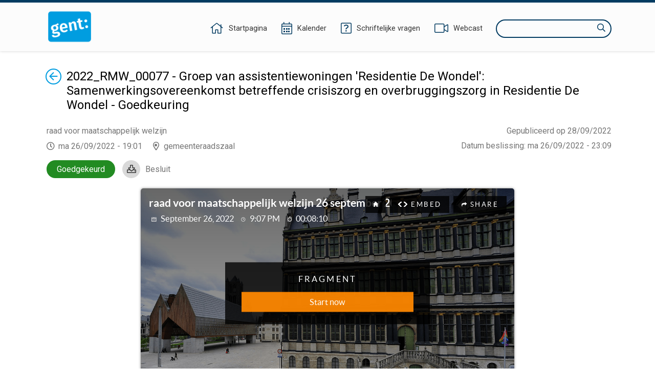

--- FILE ---
content_type: text/html;charset=UTF-8
request_url: https://ebesluitvorming.gent.be/zittingen/22.0309.6408.3482/agendapunten/22.0616.1028.5829;jsessionid=838C9F4E1AF204E9230226D17496FDEB
body_size: 100954
content:
<!DOCTYPE html>
<html lang="nl">
<head>
    

    <meta http-equiv="X-UA-COMPATIBLE" content="IE=edge">
    <meta http-equiv="content-type" content="text/html; charset=utf-8" />
    <meta name="viewport" content="width=device-width, initial-scale=1, maximum-scale=1">
    <meta name="_ctx" content="/" />

    
    <title>Raadpleegomgeving - Open Data - Agendapunt</title>

    <link rel="stylesheet" href="https://fonts.googleapis.com/css?family=Roboto:400,500,700&display=swap" />

    <link rel="stylesheet" href="/lib/datatables/css/datatables.min.css" />
    <link rel="stylesheet" href="/lib/bootstrap/css/bootstrap.min.css" />
    <link rel="stylesheet" href="/lib/fontawesome/css/all.min.css" />
    <link rel="stylesheet" href="/lib/datetimepicker/css/bootstrap-datetimepicker.min.css" />
    <link rel="stylesheet" href="/lib/select2/css/select2.min.css" />
    <link rel="stylesheet" href="/lib/select2/css/select2-bootstrap4.min.css" />
    <link rel="stylesheet" href="/lib/select2/css/select2-readonly.css" />
    <link rel="stylesheet" href="/lib/bootstrap-multiselect/css/bootstrap-multiselect.min.css" />
    <link rel="stylesheet" href="/consult.css" />

    <script src="/lib/less/less.min.js"></script>
    <script src="/lib/jquery/jquery-3.7.1.min.js"></script>
    <script src="/lib/jquery-mustache/jquery.mustache.js"></script>
    <script src="/lib/jquery-pagination/jquery-pagination.js"></script>
    <script src="/lib/bootstrap/js/bootstrap.bundle.min.js"></script>
    <script src="/lib/bootbox/bootbox.min.js"></script>
    <script src="/lib/underscore/underscore.min.js"></script>
    <script src="/lib/datatables/js/datatables.min.js"></script>
    <script src="/lib/moment/moment-with-locales.min.js"></script>
    <script src="/lib/datetimepicker/js/bootstrap-datetimepicker.min.js"></script>
    <script src="/lib/select2/js/select2.min.js"></script>
    <script src="/lib/select2/i18n/select2.nl.js"></script>
    <script src="/lib/bootstrap-multiselect/js/bootstrap-multiselect.js"></script>
    <script src="//sdk.companywebcast.com/sdk/player/client.js"></script>

    <script async src="https://www.googletagmanager.com/gtag/js?id=G-XESFNK6WJK"></script>
    <script>
        window.dataLayer = window.dataLayer || [];
        function gtag(){dataLayer.push(arguments);}
        gtag('js', new Date());

        gtag('config', 'G-XESFNK6WJK');
    </script>

    <!-- Matomo -->
    
    <!-- End Matomo Code -->

    <script>
        var _contextPath = '';
        $(document).ready(function () {
            var _ctxContent = $('meta[name=_ctx]').attr('content');
            _contextPath = _ctxContent ? _ctxContent.replace(/\/$/, '') : '';
        });
    </script>
    <script src="/js/consult.js"></script>
    
    <script src="/js/meetingitem.js"></script>
</head>
<body>
    <nav>
    <div class="container">
        <div class="logo">
            <a class="navi-logo" href="/"><img src="data:image/png;base64, iVBORw0KGgoAAAANSUhEUgAAAHAAAABGCAYAAAAUwxD7AAAKRklEQVR4Xu1deZBUxR2egHdpgoaopJIYYjSlJtEQ73gkSkpRC43xrLLiH1GTqNGKZ6XMgcEjphI1ahEJuwMCiwSEACIol4JgUJZ7EUHDzuy9M7vsvbOzB+3v693H9vt1v9ld582bHae/qg9qmX7db/rr/l3d1IZCFhYWuYZ5YmSoMHpRKBy9L1QYedAyDco5pLnEnAaCcOmloXCkhAYXln6ydIcUMqMIl15LgyX1wS19YoI4gU+7P5gaGUOdNxoGtfSXdaGZnxzPpz99FEaeNAxmmRFG/8ynP30URjbrA1lmiBv49KePcCRqGMgyE8Rc+w4rYHC0AuY4rYA5TitgjtMKmOO0AuY4rYA5TitgjtMKmBkePSMqJr5VK6btbhbnLqrSPveNVkB/efkbNeL1SJto6TwgHNy7oV5r5xutgP7yd/+rPyicg6kfNmvtvPjlWWVi/LIa8Z15FdpnRloB/eV42oEc79V0uNsV6M+BN6+Kida+nYs/[base64]/169eI385HM7msRJA4kH5ruASLKraKWr5g9CPvbB/v5/8AAe+dGSatnPkZS4P/r+fnHVm7Vi4pu6PyvZ3+kZfabFXBDwYpokBAj83zlHEr9HPurnK2PSpF1Pf3/7PxUpJ+5rc8rFAbbN1la6TWZ5S5fYQ5GjCeGPWrQ+v/hK1PU8kOg+II6aofvOtDmcBYQgj2zcL5I0Gc+SSeGfOxxNye9fydnXtne7Js3B1nhSlrX4c+AIEjee6OGPSLR09ob/0uwRn9jSwJuIj5sMO4t+3tuoC44AiI+fNoejgPA/SIg/qO04+OXbKQIw+QTszuo2s3Ac/9jeJIMF3sc7tONMuGV1zNUOPgyLSQV+RN2T97mABSTAbW/HtXZpc1gISCv2KHLg55E/+gMluzvqkvy7S/yblaQQyWGXcGBSvUJ6+DY+/oslTbyZ2EiLRxOb3nNnvf5upmL1pM36bn1m2wApwWdhtgTE5FywuEq8uLNJ7KBJae/2mHFCZWu3eIHanarUBw+lSBGBgQqE93esrRNjisqlz/zthnrRwfqFb/rua25Tdte6OlcbYNZe3beBcyix5jBVS+CHOZaVtWvtUpKbZhOzIeDYueXiLfoy3pIJkaSJn0KiwW8cYujj1jX6BF2/Qvdz923Qi8uvfuKubmAhcWwjK2CawN8botPnd+r+GcVojjIKhlKlEQ6x+F7e1Sy20jug9Pb9VL4zaAF/sLBSxDyCDQ4IDP8kI0nWD5JhFbFEt1HoI8g08+AGESH8mdPmSxQ1cgPQRj7XVHExlbxWVyS0dngXXlLDGAi4eFuVh5Fl2c5cCCzL2Ln6HEgGKeAxNFGoRHAsJTF+QQ4eORSiSR6Cw4SeWNQfwGAV13e4fR98Fh/PYZHB7N24SglQqL99hvfiphY8iawHBxaPaWcVx/qDMAc/WdqbN3oRc2DC5C0e/jNIAR/eaDA/SA/Yl3/AcKaGyoTz+bG0ezjWK0c2h9MqxuTDzD5FC6LEEHigyqKOubhUjxp5FApiZ/HFgzzyq8oCc1hAOSKHejY4amZU3MrGuHm17hqAfxrMtGSQAuJcjOPEIt2kIBHmwQfyKkdoJN8cNWQmZ1PgAfMDEzkQIJg65hO0wjme9Cgkr6/Wv8dPl7lPF0CkDRwwLvPIB6MAEE/0VoCQazrPoKTXzCJrfBukVbx/yaAERMLMfVEXvb3J9EAonJmpwBWFw/o+/8osfQcOBtgp8L9vk1+FNVDHNK38JRG3yA7/RbuIA1aDt4PLgP8aCI3JHnHa/H4fhwI63AaANOkhQ98HGZSAEKqi76VUGJ0ztd3FUoS6RI+szOBzLIaBdhkE3xJPilf2tIiHSKwraFKwc/GsNh7xdDK5HPCLpgWGgjfH9D3mtONeQ1sOFCluWOmOoOEGTqHg7RhDkcDFoAQEV1W083eX52i83bdI1C62cJdF3TnU5rju15ZG28RNFJycNr9STgD3ral4KJGbbfw4SolWHV78erWrHVAcM6cdyHcfL26Q1oYD/WOXn2EIlgbNIAXE7SwOlKbuXBsXR4R7J/ESmhxe7cBXv4L5GAQ1HF4mT6VWXXFIk4+8i+PCvtMGlUgF+KG7NPEp7q+cSrsJluCFkmbxt22N4peU/JtKg0NmkAKiGv+RR1UfJtGrGmOKwC5aou8CPI48k7d1iAR5bVVCHvfwz8CZe/Wo8Vfv6lUWmFUk5Srgx3wRZKgMUkAQ5tEU1psAk4baJYrbvB/sJJMZxbEPKj1qW4T+uPHlBAbIM29R88A+mtKcl0rMVwIfpbaoyiCx/yYJZ/KVgTBoAUGcPP+GVjbCaA5EilFa3cgPTzYFOAovo6TY4FpkFWUBTrVp5yJkd4RTgesKqMCo/V25vP9KIHYzdtkzHqnEsGE2BARvXBk7OPnwH9fRSr6UBPnGEFfzZEPVfyBAmLMM9cXRZGIRYSJIkSWvIbxH1pgNAeHsy1v7fQhMoWuyCnrD6JPJ8Z9Pvg7FXL5bHMK8/mkTojxFIQ9gwcylHYlkmfeTs8yGgPwCECYWJSacBSJvQ/6m/t8CAP4QJxgXLtbP3sBzqM/5ZDadm80O8BN2HPrH1T3+XM4zGwKetVBPmgcL5FO3pzjZxgkC6qA/[base64]//fgCsX2+uT8mAW1wtvWBX7fNUtM8FsCegi8j6V/HNLbw4LAS0/O62AOU4rYM4zwqc/fRRGNhkGsswM1/PpTx+Fkb8YBrLMBMORx/j0p49p+04I4dfC8MEs/WZtaGrVaD79/qCg9MpQ7y9o4oNa+sO2UDg6nk+7vwiXnkdbvNgwuGVajL4fKiw7m093ZjBJjCARx9FquSvEf6Gh5RAZvVPOJebUwsIix/AprPuDaXmUjJ4AAAAASUVORK5CYII=" alt="Logo Raadpleegomgeving" /></a>
        </div>
        <div class="menu">
            <span class="menu-item">
                <a href="/"><i class="fal fa-home"></i><span class="d-none d-lg-inline-block">Startpagina</span></a>
            </span>
            <span class="menu-item">
                <a href="/zittingen/kalender" class="calendar-link"><i class="fal fa-calendar-alt"></i><span class="d-none d-lg-inline-block">Kalender</span></a>
            </span>
            
            <span class="menu-item">
                <a href="/schriftelijkevragen"><i class="fal fa-question-square"></i><span class="d-none d-lg-inline-block">Schriftelijke vragen</span></a>
            </span>
            <span class="menu-item">
                <a href="https://channel.royalcast.com/stadgent" target="_blank"><i class="fal fa-video"></i><span class="d-none d-lg-inline-block">Webcast</span></a>
            </span>
            <span class="menu-item d-lg-none">
                <a href="/zoeken"><i class="far fa-search"></i><span class="d-none d-lg-inline-block">Zoeken</span></a>
            </span>
            <div class="search menu-item d-none d-lg-inline-block">
                <label for="search-field" class="sr-only">Zoeken</label>
                <input type="text" autocomplete="off" id="search-field" />
                <i class="far fa-search"></i>
            </div>
        </div>
    </div>
</nav>
    <section>
        <div class="container">

        <div class="webcast-row">
            
            <div id="webcast" class="webcast"></div>
        </div>

        <div class="row">
            <div class="col-12">
                <a href="/zittingen/22.0309.6408.3482" id="return-link"><span class="sr-only">Terug</span><i class="fal fa-arrow-circle-left"></i></a>
                <div vocab="http://data.vlaanderen.be/ns/besluit#" prefix="eli: http://data.europa.eu/eli/ontology# prov: http://www.w3.org/ns/prov# besluit: http://data.vlaanderen.be/ns/besluit# foaf: http://xmlns.com/foaf/0.1/" resource="#" typeof="foaf:Document">
                    <div property="prov:generated" typeof="besluit:Besluit" resource="https://data.gent.be/id/besluiten/22.0616.1028.5829">
                        <span property="eli:date_publication" datatype="xsd:date" content="2022-09-28"></span>
                    </div>
                </div>
                <div class="publication-decision-date">
                    <div class="publication-date">
                        Gepubliceerd op 28/09/2022
                    </div>
                    
                </div>
                <div id="meetingitem-document" class="meetingitem-document">
                    <i class="far fa-download"></i>
                    <a href="/document/63330832b53a4f3a7aee3e02">Besluit</a>
                </div>
                <div><div vocab="http://data.vlaanderen.be/ns/besluit#" prefix="lblod: http://data.lblod.info/vocabularies/lblod/ eli: http://data.europa.eu/eli/ontology# prov: http://www.w3.org/ns/prov# mandaat: http://data.vlaanderen.be/ns/mandaat# besluit: http://data.vlaanderen.be/ns/besluit# generiek: http://data.vlaanderen.be/ns/generiek# person: http://www.w3.org/ns/person# persoon: https://data.vlaanderen.be/ns/persoon# dct: http://purl.org/dc/terms/ skos: http://www.w3.org/2004/02/skos/core# org: http://www.w3.org/ns/org# foaf: http://xmlns.com/foaf/0.1/ ext: http://mu.semte.ch/vocabularies/ext/ besluitType: https://data.vlaanderen.be/id/concept/BesluitType/ lblodBesluit: http://lblod.data.gift/vocabularies/besluit/ elod: http://linkedeconomy.org/ontology#" resource="#" typeof="foaf:Document">

    <div typeof="besluit:Zitting" resource="https://data.gent.be/id/zittingen/22.0309.6408.3482">
        <span property="besluit:geplandeStart" datatype="xsd:dateTime" content="2022-09-26T19:01:00.000+02:00"></span>
        <span property="prov:atLocation" datatype="xsd:string" content="2022-09-26 23:07:28.7"></span>
        <span property="prov:startedAtTime" datatype="xsd:dateTime" content="2022-09-26T23:07:28.700+02:00"></span>
        <span property="prov:endedAtTime" datatype="xsd:dateTime" content="2022-09-26T23:15:40.933+02:00"></span>

        
            <span property="besluit:behandelt" typeof="besluit:Agendapunt" resource="https://data.gent.be/id/agendapunten/22.0616.1028.5829"></span>
            <div class="opendata-meetingitem" property="ext:behandelt" typeof="besluit:BehandelingVanAgendapunt" resource="https://data.gent.be/id/behandelingen-van-agendapunten/22.0616.1028.5829">
                <span property="besluit:openbaar" datatype="xsd:boolean" content="true"></span>
                <span property="dc:subject" typeof="besluit:Agendapunt" resource="https://data.gent.be/id/agendapunten/22.0616.1028.5829">
                    <h1 class="return-header">2022_RMW_00077 - Groep van assistentiewoningen &#39;Residentie De Wondel&#39;: Samenwerkingsovereenkomst betreffende crisiszorg en overbruggingszorg in Residentie De Wondel - Goedkeuring</h1>
                </span>

                <div class="opendata-meetinginformation">
                    <div property="dc:title" class="opendata-meetingorgan" datatype="xsd:string">
                        <span property="besluit:isGehoudenDoor" typeof="besluit:Bestuursorgaan" resource="http://data.lblod.info/id/bestuursorganen/55c20ceec42b3a13a9573ee9b26fff65f18181967528cfa2ff6dd8f42a9211cc">
                            <span property="skos:prefLabel">raad voor maatschappelijk welzijn</span>
                            <span property="mandaat:isTijdspecialisatieVan" typeof="besluit:Bestuursorgaan" resource="http://data.lblod.info/id/bestuursorganen/ce3232c33d7399f6efc93102e2184c9a8bc24a6d2fcb218582a9eb4e01dfb67f">
                                <span property="skos:prefLabel" content="raad voor maatschappelijk welzijn"></span>
                            </span>
                        </span>
                    </div>
                    <div>
                        <span class="opendata-meetingdate">ma 26/09/2022 - 19:01</span>
                        <span class="opendata-meetinglocation">gemeenteraadszaal</span>
                    </div>
                    <div class="opendata-treatedtime">
                        <span>Datum beslissing</span>: <span>ma 26/09/2022 - 23:09</span>
                    </div>
                    <div typeof="besluit:Stemming" class="positive opendata-meetingitem-decision">
                        <span property="besluit:gevolg" lang="nl">Goedgekeurd</span>
                    </div>
                    
                </div>

                

                <div class="opendata-meetingitem-composition" property="ext:aanwezigenTable">
                    <h2>Samenstelling</h2>
                    <div class="h5-section">
                        <h3>Wie is verantwoordelijk voor deze materie?</h3>
                        <span>Rudy Coddens</span>
                    </div>
                    <div class="h5-section">
                        <h3>Aanwezig</h3>
                        <span typeof="mandaat:Mandataris" resource="http://data.lblod.info/id/mandatarissen/5C3C475657753A00090001A0" property="besluit:heeftAanwezige">
        <span property="mandaat:isBestuurlijkeAliasVan" class="opendata-person" resource="http://data.lblod.info/id/personen/36481b5bbd059ee83629cf10a292795d69fb4dac62dd7bf1761cb5c5639cae48">
            <span property="persoon:gebruikteVoornaam">Christophe</span>&nbsp;<span property="foaf:familyName">Peeters</span><span>, voorzitter</span><span>;</span>
        </span>
    </span><span typeof="mandaat:Mandataris" resource="http://data.lblod.info/id/mandatarissen/5C3C3A6C57753A00090000E4" property="besluit:heeftAanwezige">
        <span property="mandaat:isBestuurlijkeAliasVan" class="opendata-person" resource="http://data.lblod.info/id/personen/0631164f73d39a56c5f609ab6d4c8311d5a3efafb8f505496598f0717ec3fc6c">
            <span property="persoon:gebruikteVoornaam">Mathias</span>&nbsp;<span property="foaf:familyName">De Clercq</span><span>, burgemeester</span><span>;</span>
        </span>
    </span><span typeof="mandaat:Mandataris" resource="http://data.lblod.info/id/mandatarissen/5C3C3FA057753A0009000110" property="besluit:heeftAanwezige">
        <span property="mandaat:isBestuurlijkeAliasVan" class="opendata-person" resource="http://data.lblod.info/id/personen/adacf5aca3071ad0fe77642c2ddd1878cf7dc2db8584e1d3bc8ffb388dd0e5f3">
            <span property="persoon:gebruikteVoornaam">Filip</span>&nbsp;<span property="foaf:familyName">Watteeuw</span><span>, schepen</span><span>;</span>
        </span>
    </span><span typeof="mandaat:Mandataris" resource="http://data.lblod.info/id/mandatarissen/5C3C390E57753A00090000D2" property="besluit:heeftAanwezige">
        <span property="mandaat:isBestuurlijkeAliasVan" class="opendata-person" resource="http://data.lblod.info/id/personen/0afb06dab0146b43a2afedfc701a45d96e81d269544988c8a05246c89b3a912b">
            <span property="persoon:gebruikteVoornaam">Sofie</span>&nbsp;<span property="foaf:familyName">Bracke</span><span>, schepen</span><span>;</span>
        </span>
    </span><span typeof="mandaat:Mandataris" resource="http://data.lblod.info/id/mandatarissen/5C3C3D0F57753A00090000FC" property="besluit:heeftAanwezige">
        <span property="mandaat:isBestuurlijkeAliasVan" class="opendata-person" resource="http://data.lblod.info/id/personen/999ac04568524a16ae033be145a622079d90d7f6d87b8c7c6a2e771e475a4ca5">
            <span property="persoon:gebruikteVoornaam">Tine</span>&nbsp;<span property="foaf:familyName">Heyse</span><span>, schepen</span><span>;</span>
        </span>
    </span><span typeof="mandaat:Mandataris" resource="http://data.lblod.info/id/mandatarissen/5C3C398B57753A00090000D6" property="besluit:heeftAanwezige">
        <span property="mandaat:isBestuurlijkeAliasVan" class="opendata-person" resource="http://data.lblod.info/id/personen/2c00ec27807ca0d9066208c1d603a884e1b7efe14f1452932fed219adcfdca12">
            <span property="persoon:gebruikteVoornaam">Astrid</span>&nbsp;<span property="foaf:familyName">De Bruycker</span><span>, schepen</span><span>;</span>
        </span>
    </span><span typeof="mandaat:Mandataris" resource="http://data.lblod.info/id/mandatarissen/5C3C3D9C57753A0009000100" property="besluit:heeftAanwezige">
        <span property="mandaat:isBestuurlijkeAliasVan" class="opendata-person" resource="http://data.lblod.info/id/personen/519eeb451025044cc6004e9aea8ea6a5ecc12421b13880fb6ce500bb7bef09a8">
            <span property="persoon:gebruikteVoornaam">Sami</span>&nbsp;<span property="foaf:familyName">Souguir</span><span>, schepen</span><span>;</span>
        </span>
    </span><span typeof="mandaat:Mandataris" resource="http://data.lblod.info/id/mandatarissen/5C3C3F2057753A0009000108" property="besluit:heeftAanwezige">
        <span property="mandaat:isBestuurlijkeAliasVan" class="opendata-person" resource="http://data.lblod.info/id/personen/74852a4d652c8535e6e6e8733271b9988d806b9de6f744e933bed72ef29f3cc2">
            <span property="persoon:gebruikteVoornaam">Bram</span>&nbsp;<span property="foaf:familyName">Van Braeckevelt</span><span>, schepen</span><span>;</span>
        </span>
    </span><span typeof="mandaat:Mandataris" resource="http://data.lblod.info/id/mandatarissen/5FD8C05578A81C000800035E" property="besluit:heeftAanwezige">
        <span property="mandaat:isBestuurlijkeAliasVan" class="opendata-person" resource="http://data.lblod.info/id/personen/76403bc3415fe300e2a283c0c64ef7917793cafa0d3b1e7d08168b8434d4c7a4">
            <span property="persoon:gebruikteVoornaam">Isabelle</span>&nbsp;<span property="foaf:familyName">Heyndrickx</span><span>, schepen</span><span>;</span>
        </span>
    </span><span typeof="mandaat:Mandataris" resource="http://data.lblod.info/id/mandatarissen/5C3C43D857753A0009000161" property="besluit:heeftAanwezige">
        <span property="mandaat:isBestuurlijkeAliasVan" class="opendata-person" resource="http://data.lblod.info/id/personen/c71a5dd3-0179-4a55-bd8a-d19fe57dfb61">
            <span property="persoon:gebruikteVoornaam">Hafsa</span>&nbsp;<span property="foaf:familyName">El-Bazioui</span><span>, schepen</span><span>;</span>
        </span>
    </span><span typeof="mandaat:Mandataris" resource="http://data.lblod.info/id/mandatarissen/5C3C49D157753A00090001CF" property="besluit:heeftAanwezige">
        <span property="mandaat:isBestuurlijkeAliasVan" class="opendata-person" resource="http://data.lblod.info/id/personen/df4304505a8819f946fb9d97899e8d8dce460870560c03405da09d56087f5419">
            <span property="persoon:gebruikteVoornaam">Evita</span>&nbsp;<span property="foaf:familyName">Willaert</span><span>, schepen</span><span>;</span>
        </span>
    </span><span typeof="mandaat:Mandataris" resource="http://data.lblod.info/id/mandatarissen/5C3C39E057753A00090000DB" property="besluit:heeftAanwezige">
        <span property="mandaat:isBestuurlijkeAliasVan" class="opendata-person" resource="http://data.lblod.info/id/personen/83649fb9dd8d348d071170dbd847b34ea577d5607ed736a95446eef7b29bb06b">
            <span property="persoon:gebruikteVoornaam">Rudy</span>&nbsp;<span property="foaf:familyName">Coddens</span><span>, schepen</span><span>;</span>
        </span>
    </span><span typeof="mandaat:Mandataris" resource="http://data.lblod.info/id/mandatarissen/5C3C432057753A0009000152" property="besluit:heeftAanwezige">
        <span property="mandaat:isBestuurlijkeAliasVan" class="opendata-person" resource="http://data.lblod.info/id/personen/f4c7ea9642dc782ded23aa6db9b4c02c440371e9d0f7d1dd752aad53d56bb7cc">
            <span property="persoon:gebruikteVoornaam">Johan</span>&nbsp;<span property="foaf:familyName">Deckmyn</span><span>;</span>
        </span>
    </span><span typeof="mandaat:Mandataris" resource="http://data.lblod.info/id/mandatarissen/5C3C48A357753A00090001B8" property="besluit:heeftAanwezige">
        <span property="mandaat:isBestuurlijkeAliasVan" class="opendata-person" resource="http://data.lblod.info/id/personen/22159dd350c834371dd1ed43c6be3cb5a57650cb76c36e12235810605446762c">
            <span property="persoon:gebruikteVoornaam">Karin</span>&nbsp;<span property="foaf:familyName">Temmerman</span><span>;</span>
        </span>
    </span><span typeof="mandaat:Mandataris" resource="http://data.lblod.info/id/mandatarissen/5C3C413757753A000900012A" property="besluit:heeftAanwezige">
        <span property="mandaat:isBestuurlijkeAliasVan" class="opendata-person" resource="http://data.lblod.info/id/personen/7c9766488cf9c5a2d043274d761dd80e8c1e40b91dd0f995863893bb1a2fe018">
            <span property="persoon:gebruikteVoornaam">Gabi</span>&nbsp;<span property="foaf:familyName">De Boever</span><span>;</span>
        </span>
    </span><span typeof="mandaat:Mandataris" property="besluit:heeftAanwezige">
        <span property="mandaat:isBestuurlijkeAliasVan" class="opendata-person">
            <span property="persoon:gebruikteVoornaam">Zeneb</span>&nbsp;<span property="foaf:familyName">Bensafia</span><span>, ondervoorzitter</span><span>;</span>
        </span>
    </span><span typeof="mandaat:Mandataris" resource="http://data.lblod.info/id/mandatarissen/5C3C47F257753A00090001AC" property="besluit:heeftAanwezige">
        <span property="mandaat:isBestuurlijkeAliasVan" class="opendata-person" resource="http://data.lblod.info/id/personen/59d1be8f6127676634c4496fb26aeedf2a8efa49862a40866084cb32699d9b96">
            <span property="persoon:gebruikteVoornaam">Anne</span>&nbsp;<span property="foaf:familyName">Schiettekatte</span><span>;</span>
        </span>
    </span><span typeof="mandaat:Mandataris" resource="http://data.lblod.info/id/mandatarissen/5C3C44F657753A000900017C" property="besluit:heeftAanwezige">
        <span property="mandaat:isBestuurlijkeAliasVan" class="opendata-person" resource="http://data.lblod.info/id/personen/80c76e6faee5ac50720996d01f46529fc51a6f87949315a59fc1aa3d4f0c8d56">
            <span property="persoon:gebruikteVoornaam">Sara</span>&nbsp;<span property="foaf:familyName">Matthieu</span><span>;</span>
        </span>
    </span><span typeof="mandaat:Mandataris" resource="http://data.lblod.info/id/mandatarissen/5C3C487857753A00090001B6" property="besluit:heeftAanwezige">
        <span property="mandaat:isBestuurlijkeAliasVan" class="opendata-person" resource="http://data.lblod.info/id/personen/36ba38a6f3dfbeff999fd9d23417789a85e4f98e06c7feb737a582a58cd2e67b">
            <span property="persoon:gebruikteVoornaam">Sven</span>&nbsp;<span property="foaf:familyName">Taeldeman</span><span>;</span>
        </span>
    </span><span typeof="mandaat:Mandataris" resource="http://data.lblod.info/id/mandatarissen/5C3C490E57753A00090001C0" property="besluit:heeftAanwezige">
        <span property="mandaat:isBestuurlijkeAliasVan" class="opendata-person" resource="http://data.lblod.info/id/personen/35b85c5008fc36015bcb1f324357cfcfc152680fb5723acbf25b7ea8c4565838">
            <span property="persoon:gebruikteVoornaam">Jef</span>&nbsp;<span property="foaf:familyName">Van Pee</span><span>;</span>
        </span>
    </span><span typeof="mandaat:Mandataris" resource="http://data.lblod.info/id/mandatarissen/5C3C44B657753A0009000177" property="besluit:heeftAanwezige">
        <span property="mandaat:isBestuurlijkeAliasVan" class="opendata-person" resource="http://data.lblod.info/id/personen/f6ede85a80a4e5c208c5ad36cd1cf7e8eb0c6df3e666a893d9ab3b87adf9c6a3">
            <span property="persoon:gebruikteVoornaam">Mehmet Sadik</span>&nbsp;<span property="foaf:familyName">Karanfil</span><span>;</span>
        </span>
    </span><span typeof="mandaat:Mandataris" resource="http://data.lblod.info/id/mandatarissen/5C3C47CD57753A00090001A9" property="besluit:heeftAanwezige">
        <span property="mandaat:isBestuurlijkeAliasVan" class="opendata-person" resource="http://data.lblod.info/id/personen/290841d13f845d814c247c886e4aef6d5e7084c0b0971ed8edb54705e6274441">
            <span property="persoon:gebruikteVoornaam">Gert</span>&nbsp;<span property="foaf:familyName">Robert</span><span>;</span>
        </span>
    </span><span typeof="mandaat:Mandataris" resource="http://data.lblod.info/id/mandatarissen/5C3C419057753A0009000130" property="besluit:heeftAanwezige">
        <span property="mandaat:isBestuurlijkeAliasVan" class="opendata-person" resource="http://data.lblod.info/id/personen/9c9b8303f26273f560bf3e74bbd2842883401d9300ccc80af4df4500c2e11be4">
            <span property="persoon:gebruikteVoornaam">Carl</span>&nbsp;<span property="foaf:familyName">De Decker</span><span>;</span>
        </span>
    </span><span typeof="mandaat:Mandataris" resource="http://data.lblod.info/id/mandatarissen/5C3C403857753A0009000118" property="besluit:heeftAanwezige">
        <span property="mandaat:isBestuurlijkeAliasVan" class="opendata-person" resource="http://data.lblod.info/id/personen/4c82a01beed1c3aa4294ac0ff4704999a9fa993e05d94519ffc5d2f9441d39a4">
            <span property="persoon:gebruikteVoornaam">Mieke</span>&nbsp;<span property="foaf:familyName">Bouve</span><span>;</span>
        </span>
    </span><span typeof="mandaat:Mandataris" resource="http://data.lblod.info/id/mandatarissen/5C3C40BC57753A0009000120" property="besluit:heeftAanwezige">
        <span property="mandaat:isBestuurlijkeAliasVan" class="opendata-person" resource="http://data.lblod.info/id/personen/6f162e05f65456674b4a960487af4b9a8ca713f66573a04de79b51427096418c">
            <span property="persoon:gebruikteVoornaam">Cengiz</span>&nbsp;<span property="foaf:familyName">Cetinkaya</span><span>;</span>
        </span>
    </span><span typeof="mandaat:Mandataris" resource="http://data.lblod.info/id/mandatarissen/5C3C41DB57753A0009000136" property="besluit:heeftAanwezige">
        <span property="mandaat:isBestuurlijkeAliasVan" class="opendata-person" resource="http://data.lblod.info/id/personen/1dc9cb65f4a893dac574c61bad0da162384b272d408be3f3b8facb2312629aaf">
            <span property="persoon:gebruikteVoornaam">Tom</span>&nbsp;<span property="foaf:familyName">De Meester</span><span>;</span>
        </span>
    </span><span typeof="mandaat:Mandataris" resource="http://data.lblod.info/id/mandatarissen/5C3C452B57753A0009000184" property="besluit:heeftAanwezige">
        <span property="mandaat:isBestuurlijkeAliasVan" class="opendata-person" resource="http://data.lblod.info/id/personen/e152d773-d0b2-49f7-9e08-4c0c2c0302c0">
            <span property="persoon:gebruikteVoornaam">Bert</span>&nbsp;<span property="foaf:familyName">Misplon</span><span>;</span>
        </span>
    </span><span typeof="mandaat:Mandataris" resource="http://data.lblod.info/id/mandatarissen/5C3C885157753A0009000471" property="besluit:heeftAanwezige">
        <span property="mandaat:isBestuurlijkeAliasVan" class="opendata-person" resource="http://data.lblod.info/id/personen/836a8236-3c55-444c-97ab-7902ceea1d58">
            <span property="persoon:gebruikteVoornaam">Fourat</span>&nbsp;<span property="foaf:familyName">Ben Chikha</span><span>;</span>
        </span>
    </span><span typeof="mandaat:Mandataris" resource="http://data.lblod.info/id/mandatarissen/5C3C42E757753A000900014A" property="besluit:heeftAanwezige">
        <span property="mandaat:isBestuurlijkeAliasVan" class="opendata-person" resource="http://data.lblod.info/id/personen/3610768c-0de5-46d6-bc90-37472be1786b">
            <span property="persoon:gebruikteVoornaam">Anita</span>&nbsp;<span property="foaf:familyName">De Winter</span><span>;</span>
        </span>
    </span><span typeof="mandaat:Mandataris" resource="http://data.lblod.info/id/mandatarissen/5C3C495F57753A00090001C5" property="besluit:heeftAanwezige">
        <span property="mandaat:isBestuurlijkeAliasVan" class="opendata-person" resource="http://data.lblod.info/id/personen/a81e1d317d90614d09b9ca4ed252b556d390d62d788f94d5cb2954d99c5a5b2b">
            <span property="persoon:gebruikteVoornaam">Joris</span>&nbsp;<span property="foaf:familyName">Vandenbroucke</span><span>;</span>
        </span>
    </span><span typeof="mandaat:Mandataris" resource="http://data.lblod.info/id/mandatarissen/5C3C410057753A0009000124" property="besluit:heeftAanwezige">
        <span property="mandaat:isBestuurlijkeAliasVan" class="opendata-person" resource="http://data.lblod.info/id/personen/f4183ef024a51ca3bacefa604b366770b84a0e96fe53dda71b7be59875ef7997">
            <span property="persoon:gebruikteVoornaam">Patricia</span>&nbsp;<span property="foaf:familyName">De Beule</span><span>;</span>
        </span>
    </span><span typeof="mandaat:Mandataris" resource="http://data.lblod.info/id/mandatarissen/5C3C426757753A000900013F" property="besluit:heeftAanwezige">
        <span property="mandaat:isBestuurlijkeAliasVan" class="opendata-person" resource="http://data.lblod.info/id/personen/70e6c025-4f8a-4db7-90e5-5a57f46cca6d">
            <span property="persoon:gebruikteVoornaam">Stijn</span>&nbsp;<span property="foaf:familyName">De Roo</span><span>;</span>
        </span>
    </span><span typeof="mandaat:Mandataris" resource="http://data.lblod.info/id/mandatarissen/5C3C49A657753A00090001CD" property="besluit:heeftAanwezige">
        <span property="mandaat:isBestuurlijkeAliasVan" class="opendata-person" resource="http://data.lblod.info/id/personen/19b6a7e90eea4826e728bcc5163f0829fdce0ea075b7028d5793e1cabc04431d">
            <span property="persoon:gebruikteVoornaam">Sonja</span>&nbsp;<span property="foaf:familyName">Welvaert</span><span>;</span>
        </span>
    </span><span typeof="mandaat:Mandataris" resource="http://data.lblod.info/id/mandatarissen/5C3C477C57753A00090001A2" property="besluit:heeftAanwezige">
        <span property="mandaat:isBestuurlijkeAliasVan" class="opendata-person" resource="http://data.lblod.info/id/personen/ac475b7129dcd16cfcb1b5c00cf50ddfc7bdbac659ddd4f5bddd12f821920556">
            <span property="persoon:gebruikteVoornaam">Caroline</span>&nbsp;<span property="foaf:familyName">Persyn</span><span>;</span>
        </span>
    </span><span typeof="mandaat:Mandataris" resource="http://data.lblod.info/id/mandatarissen/5D11E3DFA3ACB600080002AF" property="besluit:heeftAanwezige">
        <span property="mandaat:isBestuurlijkeAliasVan" class="opendata-person" resource="http://data.lblod.info/id/personen/007d74327613e2665c80d10647c67e40d297ef6ea89a291cd3d237efabf6861e">
            <span property="persoon:gebruikteVoornaam">Ronny</span>&nbsp;<span property="foaf:familyName">Rysermans</span><span>;</span>
        </span>
    </span><span typeof="mandaat:Mandataris" resource="http://data.lblod.info/id/mandatarissen/5E4D35E9A3ACB600090004CF" property="besluit:heeftAanwezige">
        <span property="mandaat:isBestuurlijkeAliasVan" class="opendata-person" resource="http://data.lblod.info/id/personen/af4e1eacfff86094d20d6c9fca8cdb2bedec30bb2aa921ce4651596cb9714818">
            <span property="persoon:gebruikteVoornaam">Nicolas</span>&nbsp;<span property="foaf:familyName">Vanden Eynden</span><span>;</span>
        </span>
    </span><span typeof="mandaat:Mandataris" resource="http://data.lblod.info/id/mandatarissen/5F578F356111420009000270" property="besluit:heeftAanwezige">
        <span property="mandaat:isBestuurlijkeAliasVan" class="opendata-person" resource="http://data.lblod.info/id/personen/e05b0113-7dd7-4468-8728-935656ae3018">
            <span property="persoon:gebruikteVoornaam">Alana</span>&nbsp;<span property="foaf:familyName">Herman</span><span>;</span>
        </span>
    </span><span typeof="mandaat:Mandataris" resource="http://data.lblod.info/id/mandatarissen/6244540A77B95A000800023C" property="besluit:heeftAanwezige">
        <span property="mandaat:isBestuurlijkeAliasVan" class="opendata-person" resource="http://data.lblod.info/id/personen/ff9eee3c907f51542a8cd1046fb1ef2ef6ef45668c0c222e4a76671c366a1862">
            <span property="persoon:gebruikteVoornaam">Els</span>&nbsp;<span property="foaf:familyName">Roegiers</span><span>;</span>
        </span>
    </span><span typeof="mandaat:Mandataris" resource="http://data.lblod.info/id/mandatarissen/6218B1955DA2680008000087" property="besluit:heeftAanwezige">
        <span property="mandaat:isBestuurlijkeAliasVan" class="opendata-person" resource="http://data.lblod.info/id/personen/9fc629da774b713730396ea47c66fe74ce3ea6193da3d459722523b45d0b0478">
            <span property="persoon:gebruikteVoornaam">Emilie</span>&nbsp;<span property="foaf:familyName">Peeters</span><span>;</span>
        </span>
    </span><span typeof="mandaat:Mandataris" resource="http://data.lblod.info/id/mandatarissen/6244544577B95A000800023E" property="besluit:heeftAanwezige">
        <span property="mandaat:isBestuurlijkeAliasVan" class="opendata-person" resource="http://data.lblod.info/id/personen/ba6cd88e2788ab78592239c47676782c3b0887c39a1f2122b7e16847a5cdb7e0">
            <span property="persoon:gebruikteVoornaam">Helga</span>&nbsp;<span property="foaf:familyName">Stevens</span><span>;</span>
        </span>
    </span><span typeof="mandaat:Mandataris" resource="http://data.lblod.info/id/mandatarissen/628E437A470F7A000800013C" property="besluit:heeftAanwezige">
        <span property="mandaat:isBestuurlijkeAliasVan" class="opendata-person" resource="http://data.lblod.info/id/personen/d161a4e2-1957-46ec-bac9-43623a6f3d88">
            <span property="persoon:gebruikteVoornaam">Jeroen</span>&nbsp;<span property="foaf:familyName">Van Lysebettens</span><span>;</span>
        </span>
    </span><span typeof="mandaat:Mandataris" resource="http://data.lblod.info/id/mandatarissen/630DBDB7470F7A0008000075" property="besluit:heeftAanwezige">
        <span property="mandaat:isBestuurlijkeAliasVan" class="opendata-person" resource="http://data.lblod.info/id/personen/5e635017dc660da95151596b1871b2011cc5904601e39cadedc130edd342ea7e">
            <span property="persoon:gebruikteVoornaam">Martine</span>&nbsp;<span property="foaf:familyName">Verhoeve</span><span>;</span>
        </span>
    </span><span typeof="mandaat:Mandataris" property="besluit:heeftAanwezige">
        <span property="mandaat:isBestuurlijkeAliasVan" class="opendata-person">
            <span property="persoon:gebruikteVoornaam">Anton</span>&nbsp;<span property="foaf:familyName">Vandaele</span><span>;</span>
        </span>
    </span><span typeof="mandaat:Mandataris" property="besluit:heeftAanwezige">
        <span property="mandaat:isBestuurlijkeAliasVan" class="opendata-person">
            <span property="persoon:gebruikteVoornaam">Mieke</span>&nbsp;<span property="foaf:familyName">Hullebroeck</span><span>, algemeen directeur</span><span>;</span>
        </span>
    </span><span typeof="mandaat:Mandataris" property="besluit:heeftAanwezige">
        <span property="mandaat:isBestuurlijkeAliasVan" class="opendata-person">
            <span property="persoon:gebruikteVoornaam">Luc</span>&nbsp;<span property="foaf:familyName">Kupers</span><span>, adjunct-algemeendirecteur</span>
        </span>
    </span>
                    </div>
                    <div class="h5-section">
                        <h3>Afwezig</h3>
                        <span typeof="mandaat:Mandataris" resource="http://data.lblod.info/id/mandatarissen/5C3C439F57753A000900015B" property="ext:heeftAfwezigeBijAgendapunt">
        <span property="mandaat:isBestuurlijkeAliasVan" class="opendata-person" resource="http://data.lblod.info/id/personen/ae6180cb3f3fc35c3675f02b79e0d4e527a8d08eeade54927ab769e7ed05e0b7">
            <span property="persoon:gebruikteVoornaam">Stephanie</span>&nbsp;<span property="foaf:familyName">D&#39;Hose</span><span>;</span>
        </span>
    </span><span typeof="mandaat:Mandataris" resource="http://data.lblod.info/id/mandatarissen/5D135841A3ACB60008000536" property="ext:heeftAfwezigeBijAgendapunt">
        <span property="mandaat:isBestuurlijkeAliasVan" class="opendata-person" resource="http://data.lblod.info/id/personen/df755b7360a3508e7f69f6ad203f4cc9df64563033c64a22b2e89c52382aaaab">
            <span property="persoon:gebruikteVoornaam">Veli</span>&nbsp;<span property="foaf:familyName">Yüksel</span><span>;</span>
        </span>
    </span><span typeof="mandaat:Mandataris" property="ext:heeftAfwezigeBijAgendapunt">
        <span property="mandaat:isBestuurlijkeAliasVan" class="opendata-person">
            <span property="persoon:gebruikteVoornaam">Karlijn</span>&nbsp;<span property="foaf:familyName">Deene</span><span>;</span>
        </span>
    </span><span typeof="mandaat:Mandataris" resource="http://data.lblod.info/id/mandatarissen/5C3C47A557753A00090001A5" property="ext:heeftAfwezigeBijAgendapunt">
        <span property="mandaat:isBestuurlijkeAliasVan" class="opendata-person" resource="http://data.lblod.info/id/personen/5b1e3c9412888a3d1dc094e400e521559669154fca451b1ab19632517ac4354a">
            <span property="persoon:gebruikteVoornaam">Karla</span>&nbsp;<span property="foaf:familyName">Persyn</span><span>;</span>
        </span>
    </span><span typeof="mandaat:Mandataris" resource="http://data.lblod.info/id/mandatarissen/5C3C48E957753A00090001BD" property="ext:heeftAfwezigeBijAgendapunt">
        <span property="mandaat:isBestuurlijkeAliasVan" class="opendata-person" resource="http://data.lblod.info/id/personen/9f05ddd3-98b6-4490-8018-c252e5d0620a">
            <span property="persoon:gebruikteVoornaam">Anneleen</span>&nbsp;<span property="foaf:familyName">Van Bossuyt</span><span>;</span>
        </span>
    </span><span typeof="mandaat:Mandataris" resource="http://data.lblod.info/id/mandatarissen/5C3C473057753A000900019C" property="ext:heeftAfwezigeBijAgendapunt">
        <span property="mandaat:isBestuurlijkeAliasVan" class="opendata-person" resource="http://data.lblod.info/id/personen/67987e7f-ec0d-4ce3-9d33-9f824553c628">
            <span property="persoon:gebruikteVoornaam">Manuel</span>&nbsp;<span property="foaf:familyName">Mugica Gonzalez</span><span>;</span>
        </span>
    </span><span typeof="mandaat:Mandataris" resource="http://data.lblod.info/id/mandatarissen/5C3C42A257753A0009000143" property="ext:heeftAfwezigeBijAgendapunt">
        <span property="mandaat:isBestuurlijkeAliasVan" class="opendata-person" resource="http://data.lblod.info/id/personen/67a14e62-e3fa-4cd7-9158-e0ff45cff6f5">
            <span property="persoon:gebruikteVoornaam">Mattias</span>&nbsp;<span property="foaf:familyName">De Vuyst</span><span>;</span>
        </span>
    </span><span typeof="mandaat:Mandataris" resource="http://data.lblod.info/id/mandatarissen/5C3C446257753A0009000170" property="ext:heeftAfwezigeBijAgendapunt">
        <span property="mandaat:isBestuurlijkeAliasVan" class="opendata-person" resource="http://data.lblod.info/id/personen/1770707b-cff7-4060-8cdd-1cfae5f6399d">
            <span property="persoon:gebruikteVoornaam">Yüksel</span>&nbsp;<span property="foaf:familyName">Kalaz</span><span>;</span>
        </span>
    </span><span typeof="mandaat:Mandataris" resource="http://data.lblod.info/id/mandatarissen/5C3C48C457753A00090001B9" property="ext:heeftAfwezigeBijAgendapunt">
        <span property="mandaat:isBestuurlijkeAliasVan" class="opendata-person" resource="http://data.lblod.info/id/personen/692ed780-791e-4df3-b0b9-bdaa15cfb588">
            <span property="persoon:gebruikteVoornaam">Christiaan</span>&nbsp;<span property="foaf:familyName">Van Bignoot</span><span>;</span>
        </span>
    </span><span typeof="mandaat:Mandataris" resource="http://data.lblod.info/id/mandatarissen/5C3C3FF957753A0009000114" property="ext:heeftAfwezigeBijAgendapunt">
        <span property="mandaat:isBestuurlijkeAliasVan" class="opendata-person" resource="http://data.lblod.info/id/personen/58b7f39f-0e13-45ad-93c9-8f3af5a86870">
            <span property="persoon:gebruikteVoornaam">Adeline</span>&nbsp;<span property="foaf:familyName">Blancquaert</span><span>;</span>
        </span>
    </span><span typeof="mandaat:Mandataris" property="ext:heeftAfwezigeBijAgendapunt">
        <span property="mandaat:isBestuurlijkeAliasVan" class="opendata-person">
            <span property="persoon:gebruikteVoornaam">Danny</span>&nbsp;<span property="foaf:familyName">Van Campenhout</span><span>, adjunct-algemeendirecteur</span>
        </span>
    </span>
                    </div>
                    
                    <div class="h5-section">
                        <h3>Secretaris</h3>
                        <span typeof="mandaat:Mandataris" property="besluit:heeftSecretaris">
        <span property="mandaat:isBestuurlijkeAliasVan" class="opendata-person">
            <span property="persoon:gebruikteVoornaam">Luc</span>&nbsp;<span property="foaf:familyName">Kupers</span><span>, adjunct-algemeendirecteur</span>
        </span>
    </span>
                    </div>
                    <div class="h5-section">
                        <h3>Voorzitter</h3>
                        <span typeof="mandaat:Mandataris" resource="http://data.lblod.info/id/mandatarissen/5C3C475657753A00090001A0" property="besluit:heeftVoorzitter">
        <span property="mandaat:isBestuurlijkeAliasVan" class="opendata-person" resource="http://data.lblod.info/id/personen/36481b5bbd059ee83629cf10a292795d69fb4dac62dd7bf1761cb5c5639cae48">
            <span property="persoon:gebruikteVoornaam">Christophe</span>&nbsp;<span property="foaf:familyName">Peeters</span><span>, voorzitter</span>
        </span>
    </span>
                    </div>
                </div>

                <div class="opendata-meetingitem-voting" property="ext:stemmingTable">
                    <div property="besluit:heeftStemming" typeof="besluit:Stemming" resource="https://data.gent.be/id/stemmingen/22.0926.2712.8792">
                        <h2>Stemming op het agendapunt</h2>
                        <div style="display: none;" property="besluit:onderwerp" lang="nl">2022_RMW_00077 - Groep van assistentiewoningen &#39;Residentie De Wondel&#39;: Samenwerkingsovereenkomst betreffende crisiszorg en overbruggingszorg in Residentie De Wondel - Goedkeuring</div>
                        <span property="besluit:geheim" datatype="xsd:boolean" content="false"></span>
                        <div class="voting-voters-present">
                            <h3>Aanwezig</h3>
                            <span typeof="mandaat:Mandataris" resource="http://data.lblod.info/id/mandatarissen/5C3C475657753A00090001A0" property="besluit:heeftAanwezige">
        <span property="mandaat:isBestuurlijkeAliasVan" class="opendata-person" resource="http://data.lblod.info/id/personen/36481b5bbd059ee83629cf10a292795d69fb4dac62dd7bf1761cb5c5639cae48">
            <span property="persoon:gebruikteVoornaam">Christophe</span>&nbsp;<span property="foaf:familyName">Peeters</span><span>,</span>
        </span>
    </span><span typeof="mandaat:Mandataris" resource="http://data.lblod.info/id/mandatarissen/5C3C3A6C57753A00090000E4" property="besluit:heeftAanwezige">
        <span property="mandaat:isBestuurlijkeAliasVan" class="opendata-person" resource="http://data.lblod.info/id/personen/0631164f73d39a56c5f609ab6d4c8311d5a3efafb8f505496598f0717ec3fc6c">
            <span property="persoon:gebruikteVoornaam">Mathias</span>&nbsp;<span property="foaf:familyName">De Clercq</span><span>,</span>
        </span>
    </span><span typeof="mandaat:Mandataris" resource="http://data.lblod.info/id/mandatarissen/5C3C3FA057753A0009000110" property="besluit:heeftAanwezige">
        <span property="mandaat:isBestuurlijkeAliasVan" class="opendata-person" resource="http://data.lblod.info/id/personen/adacf5aca3071ad0fe77642c2ddd1878cf7dc2db8584e1d3bc8ffb388dd0e5f3">
            <span property="persoon:gebruikteVoornaam">Filip</span>&nbsp;<span property="foaf:familyName">Watteeuw</span><span>,</span>
        </span>
    </span><span typeof="mandaat:Mandataris" resource="http://data.lblod.info/id/mandatarissen/5C3C390E57753A00090000D2" property="besluit:heeftAanwezige">
        <span property="mandaat:isBestuurlijkeAliasVan" class="opendata-person" resource="http://data.lblod.info/id/personen/0afb06dab0146b43a2afedfc701a45d96e81d269544988c8a05246c89b3a912b">
            <span property="persoon:gebruikteVoornaam">Sofie</span>&nbsp;<span property="foaf:familyName">Bracke</span><span>,</span>
        </span>
    </span><span typeof="mandaat:Mandataris" resource="http://data.lblod.info/id/mandatarissen/5C3C3D0F57753A00090000FC" property="besluit:heeftAanwezige">
        <span property="mandaat:isBestuurlijkeAliasVan" class="opendata-person" resource="http://data.lblod.info/id/personen/999ac04568524a16ae033be145a622079d90d7f6d87b8c7c6a2e771e475a4ca5">
            <span property="persoon:gebruikteVoornaam">Tine</span>&nbsp;<span property="foaf:familyName">Heyse</span><span>,</span>
        </span>
    </span><span typeof="mandaat:Mandataris" resource="http://data.lblod.info/id/mandatarissen/5C3C398B57753A00090000D6" property="besluit:heeftAanwezige">
        <span property="mandaat:isBestuurlijkeAliasVan" class="opendata-person" resource="http://data.lblod.info/id/personen/2c00ec27807ca0d9066208c1d603a884e1b7efe14f1452932fed219adcfdca12">
            <span property="persoon:gebruikteVoornaam">Astrid</span>&nbsp;<span property="foaf:familyName">De Bruycker</span><span>,</span>
        </span>
    </span><span typeof="mandaat:Mandataris" resource="http://data.lblod.info/id/mandatarissen/5C3C3D9C57753A0009000100" property="besluit:heeftAanwezige">
        <span property="mandaat:isBestuurlijkeAliasVan" class="opendata-person" resource="http://data.lblod.info/id/personen/519eeb451025044cc6004e9aea8ea6a5ecc12421b13880fb6ce500bb7bef09a8">
            <span property="persoon:gebruikteVoornaam">Sami</span>&nbsp;<span property="foaf:familyName">Souguir</span><span>,</span>
        </span>
    </span><span typeof="mandaat:Mandataris" resource="http://data.lblod.info/id/mandatarissen/5C3C3F2057753A0009000108" property="besluit:heeftAanwezige">
        <span property="mandaat:isBestuurlijkeAliasVan" class="opendata-person" resource="http://data.lblod.info/id/personen/74852a4d652c8535e6e6e8733271b9988d806b9de6f744e933bed72ef29f3cc2">
            <span property="persoon:gebruikteVoornaam">Bram</span>&nbsp;<span property="foaf:familyName">Van Braeckevelt</span><span>,</span>
        </span>
    </span><span typeof="mandaat:Mandataris" resource="http://data.lblod.info/id/mandatarissen/5FD8C05578A81C000800035E" property="besluit:heeftAanwezige">
        <span property="mandaat:isBestuurlijkeAliasVan" class="opendata-person" resource="http://data.lblod.info/id/personen/76403bc3415fe300e2a283c0c64ef7917793cafa0d3b1e7d08168b8434d4c7a4">
            <span property="persoon:gebruikteVoornaam">Isabelle</span>&nbsp;<span property="foaf:familyName">Heyndrickx</span><span>,</span>
        </span>
    </span><span typeof="mandaat:Mandataris" resource="http://data.lblod.info/id/mandatarissen/5C3C43D857753A0009000161" property="besluit:heeftAanwezige">
        <span property="mandaat:isBestuurlijkeAliasVan" class="opendata-person" resource="http://data.lblod.info/id/personen/c71a5dd3-0179-4a55-bd8a-d19fe57dfb61">
            <span property="persoon:gebruikteVoornaam">Hafsa</span>&nbsp;<span property="foaf:familyName">El-Bazioui</span><span>,</span>
        </span>
    </span><span typeof="mandaat:Mandataris" resource="http://data.lblod.info/id/mandatarissen/5C3C49D157753A00090001CF" property="besluit:heeftAanwezige">
        <span property="mandaat:isBestuurlijkeAliasVan" class="opendata-person" resource="http://data.lblod.info/id/personen/df4304505a8819f946fb9d97899e8d8dce460870560c03405da09d56087f5419">
            <span property="persoon:gebruikteVoornaam">Evita</span>&nbsp;<span property="foaf:familyName">Willaert</span><span>,</span>
        </span>
    </span><span typeof="mandaat:Mandataris" resource="http://data.lblod.info/id/mandatarissen/5C3C39E057753A00090000DB" property="besluit:heeftAanwezige">
        <span property="mandaat:isBestuurlijkeAliasVan" class="opendata-person" resource="http://data.lblod.info/id/personen/83649fb9dd8d348d071170dbd847b34ea577d5607ed736a95446eef7b29bb06b">
            <span property="persoon:gebruikteVoornaam">Rudy</span>&nbsp;<span property="foaf:familyName">Coddens</span><span>,</span>
        </span>
    </span><span typeof="mandaat:Mandataris" resource="http://data.lblod.info/id/mandatarissen/5C3C432057753A0009000152" property="besluit:heeftAanwezige">
        <span property="mandaat:isBestuurlijkeAliasVan" class="opendata-person" resource="http://data.lblod.info/id/personen/f4c7ea9642dc782ded23aa6db9b4c02c440371e9d0f7d1dd752aad53d56bb7cc">
            <span property="persoon:gebruikteVoornaam">Johan</span>&nbsp;<span property="foaf:familyName">Deckmyn</span><span>,</span>
        </span>
    </span><span typeof="mandaat:Mandataris" resource="http://data.lblod.info/id/mandatarissen/5C3C48A357753A00090001B8" property="besluit:heeftAanwezige">
        <span property="mandaat:isBestuurlijkeAliasVan" class="opendata-person" resource="http://data.lblod.info/id/personen/22159dd350c834371dd1ed43c6be3cb5a57650cb76c36e12235810605446762c">
            <span property="persoon:gebruikteVoornaam">Karin</span>&nbsp;<span property="foaf:familyName">Temmerman</span><span>,</span>
        </span>
    </span><span typeof="mandaat:Mandataris" resource="http://data.lblod.info/id/mandatarissen/5C3C413757753A000900012A" property="besluit:heeftAanwezige">
        <span property="mandaat:isBestuurlijkeAliasVan" class="opendata-person" resource="http://data.lblod.info/id/personen/7c9766488cf9c5a2d043274d761dd80e8c1e40b91dd0f995863893bb1a2fe018">
            <span property="persoon:gebruikteVoornaam">Gabi</span>&nbsp;<span property="foaf:familyName">De Boever</span><span>,</span>
        </span>
    </span><span typeof="mandaat:Mandataris" property="besluit:heeftAanwezige">
        <span property="mandaat:isBestuurlijkeAliasVan" class="opendata-person">
            <span property="persoon:gebruikteVoornaam">Zeneb</span>&nbsp;<span property="foaf:familyName">Bensafia</span><span>,</span>
        </span>
    </span><span typeof="mandaat:Mandataris" resource="http://data.lblod.info/id/mandatarissen/5C3C47F257753A00090001AC" property="besluit:heeftAanwezige">
        <span property="mandaat:isBestuurlijkeAliasVan" class="opendata-person" resource="http://data.lblod.info/id/personen/59d1be8f6127676634c4496fb26aeedf2a8efa49862a40866084cb32699d9b96">
            <span property="persoon:gebruikteVoornaam">Anne</span>&nbsp;<span property="foaf:familyName">Schiettekatte</span><span>,</span>
        </span>
    </span><span typeof="mandaat:Mandataris" resource="http://data.lblod.info/id/mandatarissen/5C3C44F657753A000900017C" property="besluit:heeftAanwezige">
        <span property="mandaat:isBestuurlijkeAliasVan" class="opendata-person" resource="http://data.lblod.info/id/personen/80c76e6faee5ac50720996d01f46529fc51a6f87949315a59fc1aa3d4f0c8d56">
            <span property="persoon:gebruikteVoornaam">Sara</span>&nbsp;<span property="foaf:familyName">Matthieu</span><span>,</span>
        </span>
    </span><span typeof="mandaat:Mandataris" resource="http://data.lblod.info/id/mandatarissen/5C3C487857753A00090001B6" property="besluit:heeftAanwezige">
        <span property="mandaat:isBestuurlijkeAliasVan" class="opendata-person" resource="http://data.lblod.info/id/personen/36ba38a6f3dfbeff999fd9d23417789a85e4f98e06c7feb737a582a58cd2e67b">
            <span property="persoon:gebruikteVoornaam">Sven</span>&nbsp;<span property="foaf:familyName">Taeldeman</span><span>,</span>
        </span>
    </span><span typeof="mandaat:Mandataris" resource="http://data.lblod.info/id/mandatarissen/5C3C490E57753A00090001C0" property="besluit:heeftAanwezige">
        <span property="mandaat:isBestuurlijkeAliasVan" class="opendata-person" resource="http://data.lblod.info/id/personen/35b85c5008fc36015bcb1f324357cfcfc152680fb5723acbf25b7ea8c4565838">
            <span property="persoon:gebruikteVoornaam">Jef</span>&nbsp;<span property="foaf:familyName">Van Pee</span><span>,</span>
        </span>
    </span><span typeof="mandaat:Mandataris" resource="http://data.lblod.info/id/mandatarissen/5C3C44B657753A0009000177" property="besluit:heeftAanwezige">
        <span property="mandaat:isBestuurlijkeAliasVan" class="opendata-person" resource="http://data.lblod.info/id/personen/f6ede85a80a4e5c208c5ad36cd1cf7e8eb0c6df3e666a893d9ab3b87adf9c6a3">
            <span property="persoon:gebruikteVoornaam">Mehmet Sadik</span>&nbsp;<span property="foaf:familyName">Karanfil</span><span>,</span>
        </span>
    </span><span typeof="mandaat:Mandataris" resource="http://data.lblod.info/id/mandatarissen/5C3C47CD57753A00090001A9" property="besluit:heeftAanwezige">
        <span property="mandaat:isBestuurlijkeAliasVan" class="opendata-person" resource="http://data.lblod.info/id/personen/290841d13f845d814c247c886e4aef6d5e7084c0b0971ed8edb54705e6274441">
            <span property="persoon:gebruikteVoornaam">Gert</span>&nbsp;<span property="foaf:familyName">Robert</span><span>,</span>
        </span>
    </span><span typeof="mandaat:Mandataris" resource="http://data.lblod.info/id/mandatarissen/5C3C419057753A0009000130" property="besluit:heeftAanwezige">
        <span property="mandaat:isBestuurlijkeAliasVan" class="opendata-person" resource="http://data.lblod.info/id/personen/9c9b8303f26273f560bf3e74bbd2842883401d9300ccc80af4df4500c2e11be4">
            <span property="persoon:gebruikteVoornaam">Carl</span>&nbsp;<span property="foaf:familyName">De Decker</span><span>,</span>
        </span>
    </span><span typeof="mandaat:Mandataris" resource="http://data.lblod.info/id/mandatarissen/5C3C403857753A0009000118" property="besluit:heeftAanwezige">
        <span property="mandaat:isBestuurlijkeAliasVan" class="opendata-person" resource="http://data.lblod.info/id/personen/4c82a01beed1c3aa4294ac0ff4704999a9fa993e05d94519ffc5d2f9441d39a4">
            <span property="persoon:gebruikteVoornaam">Mieke</span>&nbsp;<span property="foaf:familyName">Bouve</span><span>,</span>
        </span>
    </span><span typeof="mandaat:Mandataris" resource="http://data.lblod.info/id/mandatarissen/5C3C40BC57753A0009000120" property="besluit:heeftAanwezige">
        <span property="mandaat:isBestuurlijkeAliasVan" class="opendata-person" resource="http://data.lblod.info/id/personen/6f162e05f65456674b4a960487af4b9a8ca713f66573a04de79b51427096418c">
            <span property="persoon:gebruikteVoornaam">Cengiz</span>&nbsp;<span property="foaf:familyName">Cetinkaya</span><span>,</span>
        </span>
    </span><span typeof="mandaat:Mandataris" resource="http://data.lblod.info/id/mandatarissen/5C3C41DB57753A0009000136" property="besluit:heeftAanwezige">
        <span property="mandaat:isBestuurlijkeAliasVan" class="opendata-person" resource="http://data.lblod.info/id/personen/1dc9cb65f4a893dac574c61bad0da162384b272d408be3f3b8facb2312629aaf">
            <span property="persoon:gebruikteVoornaam">Tom</span>&nbsp;<span property="foaf:familyName">De Meester</span><span>,</span>
        </span>
    </span><span typeof="mandaat:Mandataris" resource="http://data.lblod.info/id/mandatarissen/5C3C452B57753A0009000184" property="besluit:heeftAanwezige">
        <span property="mandaat:isBestuurlijkeAliasVan" class="opendata-person" resource="http://data.lblod.info/id/personen/e152d773-d0b2-49f7-9e08-4c0c2c0302c0">
            <span property="persoon:gebruikteVoornaam">Bert</span>&nbsp;<span property="foaf:familyName">Misplon</span><span>,</span>
        </span>
    </span><span typeof="mandaat:Mandataris" resource="http://data.lblod.info/id/mandatarissen/5C3C885157753A0009000471" property="besluit:heeftAanwezige">
        <span property="mandaat:isBestuurlijkeAliasVan" class="opendata-person" resource="http://data.lblod.info/id/personen/836a8236-3c55-444c-97ab-7902ceea1d58">
            <span property="persoon:gebruikteVoornaam">Fourat</span>&nbsp;<span property="foaf:familyName">Ben Chikha</span><span>,</span>
        </span>
    </span><span typeof="mandaat:Mandataris" resource="http://data.lblod.info/id/mandatarissen/5C3C42E757753A000900014A" property="besluit:heeftAanwezige">
        <span property="mandaat:isBestuurlijkeAliasVan" class="opendata-person" resource="http://data.lblod.info/id/personen/3610768c-0de5-46d6-bc90-37472be1786b">
            <span property="persoon:gebruikteVoornaam">Anita</span>&nbsp;<span property="foaf:familyName">De Winter</span><span>,</span>
        </span>
    </span><span typeof="mandaat:Mandataris" resource="http://data.lblod.info/id/mandatarissen/5C3C495F57753A00090001C5" property="besluit:heeftAanwezige">
        <span property="mandaat:isBestuurlijkeAliasVan" class="opendata-person" resource="http://data.lblod.info/id/personen/a81e1d317d90614d09b9ca4ed252b556d390d62d788f94d5cb2954d99c5a5b2b">
            <span property="persoon:gebruikteVoornaam">Joris</span>&nbsp;<span property="foaf:familyName">Vandenbroucke</span><span>,</span>
        </span>
    </span><span typeof="mandaat:Mandataris" resource="http://data.lblod.info/id/mandatarissen/5C3C410057753A0009000124" property="besluit:heeftAanwezige">
        <span property="mandaat:isBestuurlijkeAliasVan" class="opendata-person" resource="http://data.lblod.info/id/personen/f4183ef024a51ca3bacefa604b366770b84a0e96fe53dda71b7be59875ef7997">
            <span property="persoon:gebruikteVoornaam">Patricia</span>&nbsp;<span property="foaf:familyName">De Beule</span><span>,</span>
        </span>
    </span><span typeof="mandaat:Mandataris" resource="http://data.lblod.info/id/mandatarissen/5C3C426757753A000900013F" property="besluit:heeftAanwezige">
        <span property="mandaat:isBestuurlijkeAliasVan" class="opendata-person" resource="http://data.lblod.info/id/personen/70e6c025-4f8a-4db7-90e5-5a57f46cca6d">
            <span property="persoon:gebruikteVoornaam">Stijn</span>&nbsp;<span property="foaf:familyName">De Roo</span><span>,</span>
        </span>
    </span><span typeof="mandaat:Mandataris" resource="http://data.lblod.info/id/mandatarissen/5C3C49A657753A00090001CD" property="besluit:heeftAanwezige">
        <span property="mandaat:isBestuurlijkeAliasVan" class="opendata-person" resource="http://data.lblod.info/id/personen/19b6a7e90eea4826e728bcc5163f0829fdce0ea075b7028d5793e1cabc04431d">
            <span property="persoon:gebruikteVoornaam">Sonja</span>&nbsp;<span property="foaf:familyName">Welvaert</span><span>,</span>
        </span>
    </span><span typeof="mandaat:Mandataris" resource="http://data.lblod.info/id/mandatarissen/5C3C477C57753A00090001A2" property="besluit:heeftAanwezige">
        <span property="mandaat:isBestuurlijkeAliasVan" class="opendata-person" resource="http://data.lblod.info/id/personen/ac475b7129dcd16cfcb1b5c00cf50ddfc7bdbac659ddd4f5bddd12f821920556">
            <span property="persoon:gebruikteVoornaam">Caroline</span>&nbsp;<span property="foaf:familyName">Persyn</span><span>,</span>
        </span>
    </span><span typeof="mandaat:Mandataris" resource="http://data.lblod.info/id/mandatarissen/5D11E3DFA3ACB600080002AF" property="besluit:heeftAanwezige">
        <span property="mandaat:isBestuurlijkeAliasVan" class="opendata-person" resource="http://data.lblod.info/id/personen/007d74327613e2665c80d10647c67e40d297ef6ea89a291cd3d237efabf6861e">
            <span property="persoon:gebruikteVoornaam">Ronny</span>&nbsp;<span property="foaf:familyName">Rysermans</span><span>,</span>
        </span>
    </span><span typeof="mandaat:Mandataris" resource="http://data.lblod.info/id/mandatarissen/5E4D35E9A3ACB600090004CF" property="besluit:heeftAanwezige">
        <span property="mandaat:isBestuurlijkeAliasVan" class="opendata-person" resource="http://data.lblod.info/id/personen/af4e1eacfff86094d20d6c9fca8cdb2bedec30bb2aa921ce4651596cb9714818">
            <span property="persoon:gebruikteVoornaam">Nicolas</span>&nbsp;<span property="foaf:familyName">Vanden Eynden</span><span>,</span>
        </span>
    </span><span typeof="mandaat:Mandataris" resource="http://data.lblod.info/id/mandatarissen/5F578F356111420009000270" property="besluit:heeftAanwezige">
        <span property="mandaat:isBestuurlijkeAliasVan" class="opendata-person" resource="http://data.lblod.info/id/personen/e05b0113-7dd7-4468-8728-935656ae3018">
            <span property="persoon:gebruikteVoornaam">Alana</span>&nbsp;<span property="foaf:familyName">Herman</span><span>,</span>
        </span>
    </span><span typeof="mandaat:Mandataris" resource="http://data.lblod.info/id/mandatarissen/6244540A77B95A000800023C" property="besluit:heeftAanwezige">
        <span property="mandaat:isBestuurlijkeAliasVan" class="opendata-person" resource="http://data.lblod.info/id/personen/ff9eee3c907f51542a8cd1046fb1ef2ef6ef45668c0c222e4a76671c366a1862">
            <span property="persoon:gebruikteVoornaam">Els</span>&nbsp;<span property="foaf:familyName">Roegiers</span><span>,</span>
        </span>
    </span><span typeof="mandaat:Mandataris" resource="http://data.lblod.info/id/mandatarissen/6218B1955DA2680008000087" property="besluit:heeftAanwezige">
        <span property="mandaat:isBestuurlijkeAliasVan" class="opendata-person" resource="http://data.lblod.info/id/personen/9fc629da774b713730396ea47c66fe74ce3ea6193da3d459722523b45d0b0478">
            <span property="persoon:gebruikteVoornaam">Emilie</span>&nbsp;<span property="foaf:familyName">Peeters</span><span>,</span>
        </span>
    </span><span typeof="mandaat:Mandataris" resource="http://data.lblod.info/id/mandatarissen/6244544577B95A000800023E" property="besluit:heeftAanwezige">
        <span property="mandaat:isBestuurlijkeAliasVan" class="opendata-person" resource="http://data.lblod.info/id/personen/ba6cd88e2788ab78592239c47676782c3b0887c39a1f2122b7e16847a5cdb7e0">
            <span property="persoon:gebruikteVoornaam">Helga</span>&nbsp;<span property="foaf:familyName">Stevens</span><span>,</span>
        </span>
    </span><span typeof="mandaat:Mandataris" resource="http://data.lblod.info/id/mandatarissen/628E437A470F7A000800013C" property="besluit:heeftAanwezige">
        <span property="mandaat:isBestuurlijkeAliasVan" class="opendata-person" resource="http://data.lblod.info/id/personen/d161a4e2-1957-46ec-bac9-43623a6f3d88">
            <span property="persoon:gebruikteVoornaam">Jeroen</span>&nbsp;<span property="foaf:familyName">Van Lysebettens</span><span>,</span>
        </span>
    </span><span typeof="mandaat:Mandataris" resource="http://data.lblod.info/id/mandatarissen/630DBDB7470F7A0008000075" property="besluit:heeftAanwezige">
        <span property="mandaat:isBestuurlijkeAliasVan" class="opendata-person" resource="http://data.lblod.info/id/personen/5e635017dc660da95151596b1871b2011cc5904601e39cadedc130edd342ea7e">
            <span property="persoon:gebruikteVoornaam">Martine</span>&nbsp;<span property="foaf:familyName">Verhoeve</span><span>,</span>
        </span>
    </span><span typeof="mandaat:Mandataris" property="besluit:heeftAanwezige">
        <span property="mandaat:isBestuurlijkeAliasVan" class="opendata-person">
            <span property="persoon:gebruikteVoornaam">Anton</span>&nbsp;<span property="foaf:familyName">Vandaele</span><span>,</span>
        </span>
    </span><span typeof="mandaat:Mandataris" property="besluit:heeftAanwezige">
        <span property="mandaat:isBestuurlijkeAliasVan" class="opendata-person">
            <span property="persoon:gebruikteVoornaam">Mieke</span>&nbsp;<span property="foaf:familyName">Hullebroeck</span><span>,</span>
        </span>
    </span><span typeof="mandaat:Mandataris" property="besluit:heeftAanwezige">
        <span property="mandaat:isBestuurlijkeAliasVan" class="opendata-person">
            <span property="persoon:gebruikteVoornaam">Luc</span>&nbsp;<span property="foaf:familyName">Kupers</span>
        </span>
    </span>
                        </div>
                        
                        <div>
                            <div class="voting-results">
                                <span class="voting-results-label">Stemmen voor</span>
                                <span class="voting-results-count" property="besluit:aantalVoorstanders" datatype="xsd:integer" content="41">41</span>
                            </div>
                            <div class="voting-results-voters">
                                <span typeof="mandaat:Mandataris" resource="http://data.lblod.info/id/mandatarissen/5C3C432057753A0009000152" property="besluit:heeftVoorstander">
        <span property="mandaat:isBestuurlijkeAliasVan" class="opendata-person" resource="http://data.lblod.info/id/personen/f4c7ea9642dc782ded23aa6db9b4c02c440371e9d0f7d1dd752aad53d56bb7cc">
            <span property="persoon:gebruikteVoornaam">Johan</span>&nbsp;<span property="foaf:familyName">Deckmyn</span><span>,</span>
        </span>
    </span><span typeof="mandaat:Mandataris" resource="http://data.lblod.info/id/mandatarissen/5C3C413757753A000900012A" property="besluit:heeftVoorstander">
        <span property="mandaat:isBestuurlijkeAliasVan" class="opendata-person" resource="http://data.lblod.info/id/personen/7c9766488cf9c5a2d043274d761dd80e8c1e40b91dd0f995863893bb1a2fe018">
            <span property="persoon:gebruikteVoornaam">Gabi</span>&nbsp;<span property="foaf:familyName">De Boever</span><span>,</span>
        </span>
    </span><span typeof="mandaat:Mandataris" resource="http://data.lblod.info/id/mandatarissen/5C3C3D9C57753A0009000100" property="besluit:heeftVoorstander">
        <span property="mandaat:isBestuurlijkeAliasVan" class="opendata-person" resource="http://data.lblod.info/id/personen/519eeb451025044cc6004e9aea8ea6a5ecc12421b13880fb6ce500bb7bef09a8">
            <span property="persoon:gebruikteVoornaam">Sami</span>&nbsp;<span property="foaf:familyName">Souguir</span><span>,</span>
        </span>
    </span><span typeof="mandaat:Mandataris" resource="http://data.lblod.info/id/mandatarissen/6244544577B95A000800023E" property="besluit:heeftVoorstander">
        <span property="mandaat:isBestuurlijkeAliasVan" class="opendata-person" resource="http://data.lblod.info/id/personen/ba6cd88e2788ab78592239c47676782c3b0887c39a1f2122b7e16847a5cdb7e0">
            <span property="persoon:gebruikteVoornaam">Helga</span>&nbsp;<span property="foaf:familyName">Stevens</span><span>,</span>
        </span>
    </span><span typeof="mandaat:Mandataris" resource="http://data.lblod.info/id/mandatarissen/5C3C3D0F57753A00090000FC" property="besluit:heeftVoorstander">
        <span property="mandaat:isBestuurlijkeAliasVan" class="opendata-person" resource="http://data.lblod.info/id/personen/999ac04568524a16ae033be145a622079d90d7f6d87b8c7c6a2e771e475a4ca5">
            <span property="persoon:gebruikteVoornaam">Tine</span>&nbsp;<span property="foaf:familyName">Heyse</span><span>,</span>
        </span>
    </span><span typeof="mandaat:Mandataris" resource="http://data.lblod.info/id/mandatarissen/5C3C3FA057753A0009000110" property="besluit:heeftVoorstander">
        <span property="mandaat:isBestuurlijkeAliasVan" class="opendata-person" resource="http://data.lblod.info/id/personen/adacf5aca3071ad0fe77642c2ddd1878cf7dc2db8584e1d3bc8ffb388dd0e5f3">
            <span property="persoon:gebruikteVoornaam">Filip</span>&nbsp;<span property="foaf:familyName">Watteeuw</span><span>,</span>
        </span>
    </span><span typeof="mandaat:Mandataris" resource="http://data.lblod.info/id/mandatarissen/5C3C48A357753A00090001B8" property="besluit:heeftVoorstander">
        <span property="mandaat:isBestuurlijkeAliasVan" class="opendata-person" resource="http://data.lblod.info/id/personen/22159dd350c834371dd1ed43c6be3cb5a57650cb76c36e12235810605446762c">
            <span property="persoon:gebruikteVoornaam">Karin</span>&nbsp;<span property="foaf:familyName">Temmerman</span><span>,</span>
        </span>
    </span><span typeof="mandaat:Mandataris" resource="http://data.lblod.info/id/mandatarissen/5C3C3A6C57753A00090000E4" property="besluit:heeftVoorstander">
        <span property="mandaat:isBestuurlijkeAliasVan" class="opendata-person" resource="http://data.lblod.info/id/personen/0631164f73d39a56c5f609ab6d4c8311d5a3efafb8f505496598f0717ec3fc6c">
            <span property="persoon:gebruikteVoornaam">Mathias</span>&nbsp;<span property="foaf:familyName">De Clercq</span><span>,</span>
        </span>
    </span><span typeof="mandaat:Mandataris" resource="http://data.lblod.info/id/mandatarissen/5C3C390E57753A00090000D2" property="besluit:heeftVoorstander">
        <span property="mandaat:isBestuurlijkeAliasVan" class="opendata-person" resource="http://data.lblod.info/id/personen/0afb06dab0146b43a2afedfc701a45d96e81d269544988c8a05246c89b3a912b">
            <span property="persoon:gebruikteVoornaam">Sofie</span>&nbsp;<span property="foaf:familyName">Bracke</span><span>,</span>
        </span>
    </span><span typeof="mandaat:Mandataris" resource="http://data.lblod.info/id/mandatarissen/5C3C3F2057753A0009000108" property="besluit:heeftVoorstander">
        <span property="mandaat:isBestuurlijkeAliasVan" class="opendata-person" resource="http://data.lblod.info/id/personen/74852a4d652c8535e6e6e8733271b9988d806b9de6f744e933bed72ef29f3cc2">
            <span property="persoon:gebruikteVoornaam">Bram</span>&nbsp;<span property="foaf:familyName">Van Braeckevelt</span><span>,</span>
        </span>
    </span><span typeof="mandaat:Mandataris" resource="http://data.lblod.info/id/mandatarissen/5C3C39E057753A00090000DB" property="besluit:heeftVoorstander">
        <span property="mandaat:isBestuurlijkeAliasVan" class="opendata-person" resource="http://data.lblod.info/id/personen/83649fb9dd8d348d071170dbd847b34ea577d5607ed736a95446eef7b29bb06b">
            <span property="persoon:gebruikteVoornaam">Rudy</span>&nbsp;<span property="foaf:familyName">Coddens</span><span>,</span>
        </span>
    </span><span typeof="mandaat:Mandataris" resource="http://data.lblod.info/id/mandatarissen/5C3C487857753A00090001B6" property="besluit:heeftVoorstander">
        <span property="mandaat:isBestuurlijkeAliasVan" class="opendata-person" resource="http://data.lblod.info/id/personen/36ba38a6f3dfbeff999fd9d23417789a85e4f98e06c7feb737a582a58cd2e67b">
            <span property="persoon:gebruikteVoornaam">Sven</span>&nbsp;<span property="foaf:familyName">Taeldeman</span><span>,</span>
        </span>
    </span><span typeof="mandaat:Mandataris" resource="http://data.lblod.info/id/mandatarissen/5C3C44B657753A0009000177" property="besluit:heeftVoorstander">
        <span property="mandaat:isBestuurlijkeAliasVan" class="opendata-person" resource="http://data.lblod.info/id/personen/f6ede85a80a4e5c208c5ad36cd1cf7e8eb0c6df3e666a893d9ab3b87adf9c6a3">
            <span property="persoon:gebruikteVoornaam">Mehmet Sadik</span>&nbsp;<span property="foaf:familyName">Karanfil</span><span>,</span>
        </span>
    </span><span typeof="mandaat:Mandataris" property="besluit:heeftVoorstander">
        <span property="mandaat:isBestuurlijkeAliasVan" class="opendata-person">
            <span property="persoon:gebruikteVoornaam">Zeneb</span>&nbsp;<span property="foaf:familyName">Bensafia</span><span>,</span>
        </span>
    </span><span typeof="mandaat:Mandataris" resource="http://data.lblod.info/id/mandatarissen/5C3C44F657753A000900017C" property="besluit:heeftVoorstander">
        <span property="mandaat:isBestuurlijkeAliasVan" class="opendata-person" resource="http://data.lblod.info/id/personen/80c76e6faee5ac50720996d01f46529fc51a6f87949315a59fc1aa3d4f0c8d56">
            <span property="persoon:gebruikteVoornaam">Sara</span>&nbsp;<span property="foaf:familyName">Matthieu</span><span>,</span>
        </span>
    </span><span typeof="mandaat:Mandataris" resource="http://data.lblod.info/id/mandatarissen/5C3C490E57753A00090001C0" property="besluit:heeftVoorstander">
        <span property="mandaat:isBestuurlijkeAliasVan" class="opendata-person" resource="http://data.lblod.info/id/personen/35b85c5008fc36015bcb1f324357cfcfc152680fb5723acbf25b7ea8c4565838">
            <span property="persoon:gebruikteVoornaam">Jef</span>&nbsp;<span property="foaf:familyName">Van Pee</span><span>,</span>
        </span>
    </span><span typeof="mandaat:Mandataris" resource="http://data.lblod.info/id/mandatarissen/5C3C47CD57753A00090001A9" property="besluit:heeftVoorstander">
        <span property="mandaat:isBestuurlijkeAliasVan" class="opendata-person" resource="http://data.lblod.info/id/personen/290841d13f845d814c247c886e4aef6d5e7084c0b0971ed8edb54705e6274441">
            <span property="persoon:gebruikteVoornaam">Gert</span>&nbsp;<span property="foaf:familyName">Robert</span><span>,</span>
        </span>
    </span><span typeof="mandaat:Mandataris" resource="http://data.lblod.info/id/mandatarissen/5C3C47F257753A00090001AC" property="besluit:heeftVoorstander">
        <span property="mandaat:isBestuurlijkeAliasVan" class="opendata-person" resource="http://data.lblod.info/id/personen/59d1be8f6127676634c4496fb26aeedf2a8efa49862a40866084cb32699d9b96">
            <span property="persoon:gebruikteVoornaam">Anne</span>&nbsp;<span property="foaf:familyName">Schiettekatte</span><span>,</span>
        </span>
    </span><span typeof="mandaat:Mandataris" resource="http://data.lblod.info/id/mandatarissen/5C3C398B57753A00090000D6" property="besluit:heeftVoorstander">
        <span property="mandaat:isBestuurlijkeAliasVan" class="opendata-person" resource="http://data.lblod.info/id/personen/2c00ec27807ca0d9066208c1d603a884e1b7efe14f1452932fed219adcfdca12">
            <span property="persoon:gebruikteVoornaam">Astrid</span>&nbsp;<span property="foaf:familyName">De Bruycker</span><span>,</span>
        </span>
    </span><span typeof="mandaat:Mandataris" resource="http://data.lblod.info/id/mandatarissen/5C3C403857753A0009000118" property="besluit:heeftVoorstander">
        <span property="mandaat:isBestuurlijkeAliasVan" class="opendata-person" resource="http://data.lblod.info/id/personen/4c82a01beed1c3aa4294ac0ff4704999a9fa993e05d94519ffc5d2f9441d39a4">
            <span property="persoon:gebruikteVoornaam">Mieke</span>&nbsp;<span property="foaf:familyName">Bouve</span><span>,</span>
        </span>
    </span><span typeof="mandaat:Mandataris" resource="http://data.lblod.info/id/mandatarissen/5C3C40BC57753A0009000120" property="besluit:heeftVoorstander">
        <span property="mandaat:isBestuurlijkeAliasVan" class="opendata-person" resource="http://data.lblod.info/id/personen/6f162e05f65456674b4a960487af4b9a8ca713f66573a04de79b51427096418c">
            <span property="persoon:gebruikteVoornaam">Cengiz</span>&nbsp;<span property="foaf:familyName">Cetinkaya</span><span>,</span>
        </span>
    </span><span typeof="mandaat:Mandataris" resource="http://data.lblod.info/id/mandatarissen/5C3C419057753A0009000130" property="besluit:heeftVoorstander">
        <span property="mandaat:isBestuurlijkeAliasVan" class="opendata-person" resource="http://data.lblod.info/id/personen/9c9b8303f26273f560bf3e74bbd2842883401d9300ccc80af4df4500c2e11be4">
            <span property="persoon:gebruikteVoornaam">Carl</span>&nbsp;<span property="foaf:familyName">De Decker</span><span>,</span>
        </span>
    </span><span typeof="mandaat:Mandataris" resource="http://data.lblod.info/id/mandatarissen/5E4D35E9A3ACB600090004CF" property="besluit:heeftVoorstander">
        <span property="mandaat:isBestuurlijkeAliasVan" class="opendata-person" resource="http://data.lblod.info/id/personen/af4e1eacfff86094d20d6c9fca8cdb2bedec30bb2aa921ce4651596cb9714818">
            <span property="persoon:gebruikteVoornaam">Nicolas</span>&nbsp;<span property="foaf:familyName">Vanden Eynden</span><span>,</span>
        </span>
    </span><span typeof="mandaat:Mandataris" resource="http://data.lblod.info/id/mandatarissen/6244540A77B95A000800023C" property="besluit:heeftVoorstander">
        <span property="mandaat:isBestuurlijkeAliasVan" class="opendata-person" resource="http://data.lblod.info/id/personen/ff9eee3c907f51542a8cd1046fb1ef2ef6ef45668c0c222e4a76671c366a1862">
            <span property="persoon:gebruikteVoornaam">Els</span>&nbsp;<span property="foaf:familyName">Roegiers</span><span>,</span>
        </span>
    </span><span typeof="mandaat:Mandataris" resource="http://data.lblod.info/id/mandatarissen/5C3C49D157753A00090001CF" property="besluit:heeftVoorstander">
        <span property="mandaat:isBestuurlijkeAliasVan" class="opendata-person" resource="http://data.lblod.info/id/personen/df4304505a8819f946fb9d97899e8d8dce460870560c03405da09d56087f5419">
            <span property="persoon:gebruikteVoornaam">Evita</span>&nbsp;<span property="foaf:familyName">Willaert</span><span>,</span>
        </span>
    </span><span typeof="mandaat:Mandataris" resource="http://data.lblod.info/id/mandatarissen/5D11E3DFA3ACB600080002AF" property="besluit:heeftVoorstander">
        <span property="mandaat:isBestuurlijkeAliasVan" class="opendata-person" resource="http://data.lblod.info/id/personen/007d74327613e2665c80d10647c67e40d297ef6ea89a291cd3d237efabf6861e">
            <span property="persoon:gebruikteVoornaam">Ronny</span>&nbsp;<span property="foaf:familyName">Rysermans</span><span>,</span>
        </span>
    </span><span typeof="mandaat:Mandataris" property="besluit:heeftVoorstander">
        <span property="mandaat:isBestuurlijkeAliasVan" class="opendata-person">
            <span property="persoon:gebruikteVoornaam">Anton</span>&nbsp;<span property="foaf:familyName">Vandaele</span><span>,</span>
        </span>
    </span><span typeof="mandaat:Mandataris" resource="http://data.lblod.info/id/mandatarissen/5C3C410057753A0009000124" property="besluit:heeftVoorstander">
        <span property="mandaat:isBestuurlijkeAliasVan" class="opendata-person" resource="http://data.lblod.info/id/personen/f4183ef024a51ca3bacefa604b366770b84a0e96fe53dda71b7be59875ef7997">
            <span property="persoon:gebruikteVoornaam">Patricia</span>&nbsp;<span property="foaf:familyName">De Beule</span><span>,</span>
        </span>
    </span><span typeof="mandaat:Mandataris" resource="http://data.lblod.info/id/mandatarissen/5C3C426757753A000900013F" property="besluit:heeftVoorstander">
        <span property="mandaat:isBestuurlijkeAliasVan" class="opendata-person" resource="http://data.lblod.info/id/personen/70e6c025-4f8a-4db7-90e5-5a57f46cca6d">
            <span property="persoon:gebruikteVoornaam">Stijn</span>&nbsp;<span property="foaf:familyName">De Roo</span><span>,</span>
        </span>
    </span><span typeof="mandaat:Mandataris" resource="http://data.lblod.info/id/mandatarissen/5C3C42E757753A000900014A" property="besluit:heeftVoorstander">
        <span property="mandaat:isBestuurlijkeAliasVan" class="opendata-person" resource="http://data.lblod.info/id/personen/3610768c-0de5-46d6-bc90-37472be1786b">
            <span property="persoon:gebruikteVoornaam">Anita</span>&nbsp;<span property="foaf:familyName">De Winter</span><span>,</span>
        </span>
    </span><span typeof="mandaat:Mandataris" resource="http://data.lblod.info/id/mandatarissen/5C3C452B57753A0009000184" property="besluit:heeftVoorstander">
        <span property="mandaat:isBestuurlijkeAliasVan" class="opendata-person" resource="http://data.lblod.info/id/personen/e152d773-d0b2-49f7-9e08-4c0c2c0302c0">
            <span property="persoon:gebruikteVoornaam">Bert</span>&nbsp;<span property="foaf:familyName">Misplon</span><span>,</span>
        </span>
    </span><span typeof="mandaat:Mandataris" resource="http://data.lblod.info/id/mandatarissen/5C3C477C57753A00090001A2" property="besluit:heeftVoorstander">
        <span property="mandaat:isBestuurlijkeAliasVan" class="opendata-person" resource="http://data.lblod.info/id/personen/ac475b7129dcd16cfcb1b5c00cf50ddfc7bdbac659ddd4f5bddd12f821920556">
            <span property="persoon:gebruikteVoornaam">Caroline</span>&nbsp;<span property="foaf:familyName">Persyn</span><span>,</span>
        </span>
    </span><span typeof="mandaat:Mandataris" resource="http://data.lblod.info/id/mandatarissen/5C3C495F57753A00090001C5" property="besluit:heeftVoorstander">
        <span property="mandaat:isBestuurlijkeAliasVan" class="opendata-person" resource="http://data.lblod.info/id/personen/a81e1d317d90614d09b9ca4ed252b556d390d62d788f94d5cb2954d99c5a5b2b">
            <span property="persoon:gebruikteVoornaam">Joris</span>&nbsp;<span property="foaf:familyName">Vandenbroucke</span><span>,</span>
        </span>
    </span><span typeof="mandaat:Mandataris" resource="http://data.lblod.info/id/mandatarissen/5F578F356111420009000270" property="besluit:heeftVoorstander">
        <span property="mandaat:isBestuurlijkeAliasVan" class="opendata-person" resource="http://data.lblod.info/id/personen/e05b0113-7dd7-4468-8728-935656ae3018">
            <span property="persoon:gebruikteVoornaam">Alana</span>&nbsp;<span property="foaf:familyName">Herman</span><span>,</span>
        </span>
    </span><span typeof="mandaat:Mandataris" resource="http://data.lblod.info/id/mandatarissen/5C3C43D857753A0009000161" property="besluit:heeftVoorstander">
        <span property="mandaat:isBestuurlijkeAliasVan" class="opendata-person" resource="http://data.lblod.info/id/personen/c71a5dd3-0179-4a55-bd8a-d19fe57dfb61">
            <span property="persoon:gebruikteVoornaam">Hafsa</span>&nbsp;<span property="foaf:familyName">El-Bazioui</span><span>,</span>
        </span>
    </span><span typeof="mandaat:Mandataris" resource="http://data.lblod.info/id/mandatarissen/5C3C885157753A0009000471" property="besluit:heeftVoorstander">
        <span property="mandaat:isBestuurlijkeAliasVan" class="opendata-person" resource="http://data.lblod.info/id/personen/836a8236-3c55-444c-97ab-7902ceea1d58">
            <span property="persoon:gebruikteVoornaam">Fourat</span>&nbsp;<span property="foaf:familyName">Ben Chikha</span><span>,</span>
        </span>
    </span><span typeof="mandaat:Mandataris" resource="http://data.lblod.info/id/mandatarissen/630DBDB7470F7A0008000075" property="besluit:heeftVoorstander">
        <span property="mandaat:isBestuurlijkeAliasVan" class="opendata-person" resource="http://data.lblod.info/id/personen/5e635017dc660da95151596b1871b2011cc5904601e39cadedc130edd342ea7e">
            <span property="persoon:gebruikteVoornaam">Martine</span>&nbsp;<span property="foaf:familyName">Verhoeve</span><span>,</span>
        </span>
    </span><span typeof="mandaat:Mandataris" resource="http://data.lblod.info/id/mandatarissen/5FD8C05578A81C000800035E" property="besluit:heeftVoorstander">
        <span property="mandaat:isBestuurlijkeAliasVan" class="opendata-person" resource="http://data.lblod.info/id/personen/76403bc3415fe300e2a283c0c64ef7917793cafa0d3b1e7d08168b8434d4c7a4">
            <span property="persoon:gebruikteVoornaam">Isabelle</span>&nbsp;<span property="foaf:familyName">Heyndrickx</span><span>,</span>
        </span>
    </span><span typeof="mandaat:Mandataris" resource="http://data.lblod.info/id/mandatarissen/628E437A470F7A000800013C" property="besluit:heeftVoorstander">
        <span property="mandaat:isBestuurlijkeAliasVan" class="opendata-person" resource="http://data.lblod.info/id/personen/d161a4e2-1957-46ec-bac9-43623a6f3d88">
            <span property="persoon:gebruikteVoornaam">Jeroen</span>&nbsp;<span property="foaf:familyName">Van Lysebettens</span><span>,</span>
        </span>
    </span><span typeof="mandaat:Mandataris" resource="http://data.lblod.info/id/mandatarissen/6218B1955DA2680008000087" property="besluit:heeftVoorstander">
        <span property="mandaat:isBestuurlijkeAliasVan" class="opendata-person" resource="http://data.lblod.info/id/personen/9fc629da774b713730396ea47c66fe74ce3ea6193da3d459722523b45d0b0478">
            <span property="persoon:gebruikteVoornaam">Emilie</span>&nbsp;<span property="foaf:familyName">Peeters</span><span>,</span>
        </span>
    </span><span typeof="mandaat:Mandataris" resource="http://data.lblod.info/id/mandatarissen/5C3C475657753A00090001A0" property="besluit:heeftVoorstander">
        <span property="mandaat:isBestuurlijkeAliasVan" class="opendata-person" resource="http://data.lblod.info/id/personen/36481b5bbd059ee83629cf10a292795d69fb4dac62dd7bf1761cb5c5639cae48">
            <span property="persoon:gebruikteVoornaam">Christophe</span>&nbsp;<span property="foaf:familyName">Peeters</span>
        </span>
    </span>
                            </div>
                        </div>
                        <div class="voting-no-votes">
                            <div class="voting-results">
                                <span class="voting-results-label">Stemmen tegen</span>
                                <span class="voting-results-count" property="besluit:aantalTegenstanders" datatype="xsd:integer" content="0">0</span>
                            </div>
                            <div class="voting-results-voters">
                                
                            </div>
                        </div>
                        <div>
                            <div class="voting-results">
                                <span class="voting-results-label">Onthoudingen</span>
                                <span class="voting-results-count" property="besluit:aantalOnthouders" datatype="xsd:integer" content="2">2</span>
                            </div>
                            <div class="voting-results-voters">
                                <span typeof="mandaat:Mandataris" resource="http://data.lblod.info/id/mandatarissen/5C3C41DB57753A0009000136" property="besluit:heeftOnthouder">
        <span property="mandaat:isBestuurlijkeAliasVan" class="opendata-person" resource="http://data.lblod.info/id/personen/1dc9cb65f4a893dac574c61bad0da162384b272d408be3f3b8facb2312629aaf">
            <span property="persoon:gebruikteVoornaam">Tom</span>&nbsp;<span property="foaf:familyName">De Meester</span><span>,</span>
        </span>
    </span><span typeof="mandaat:Mandataris" resource="http://data.lblod.info/id/mandatarissen/5C3C49A657753A00090001CD" property="besluit:heeftOnthouder">
        <span property="mandaat:isBestuurlijkeAliasVan" class="opendata-person" resource="http://data.lblod.info/id/personen/19b6a7e90eea4826e728bcc5163f0829fdce0ea075b7028d5793e1cabc04431d">
            <span property="persoon:gebruikteVoornaam">Sonja</span>&nbsp;<span property="foaf:familyName">Welvaert</span>
        </span>
    </span>
                            </div>
                        </div>
                        <div class="voting-no-votes">
                            <div class="voting-results">
                                <span class="voting-results-label">Blanco stemmen</span>
                                <span class="voting-results-count">0</span>
                            </div>
                            <div class="voting-results-voters">
                                
                            </div>
                        </div>
                        <div class="voting-no-votes">
                            <div class="voting-results">
                                <span class="voting-results-label">Ongeldige stemmen</span>
                                <span class="voting-results-count">0</span>
                            </div>
                            <div class="voting-results-voters">
                                
                            </div>
                        </div>
                    </div>
                </div>

                <div property="prov:generated" typeof="besluit:Besluit" resource="https://data.gent.be/id/besluiten/22.0616.1028.5829">
                    <span property="prov:wasGeneratedBy" typeof="besluit:BehandelingVanAgendapunt" resource="https://data.gent.be/id/behandelingen-van-agendapunten/22.0616.1028.5829"></span>
                    <div style="display: none;">
                        <span class="return-header" property="eli:title_short" datatype="xsd:string">2022_RMW_00077 - Groep van assistentiewoningen &#39;Residentie De Wondel&#39;: Samenwerkingsovereenkomst betreffende crisiszorg en overbruggingszorg in Residentie De Wondel - Goedkeuring</span>
                        <span style="display: none;" property="eli:title" datatype="xsd:string">2022_RMW_00077 - Groep van assistentiewoningen &#39;Residentie De Wondel&#39;: Samenwerkingsovereenkomst betreffende crisiszorg en overbruggingszorg in Residentie De Wondel - Goedkeuring</span>
                        <meta property="eli:language" resource="http://publications.europa.eu/resource/authority/language/NLD" typeof="skos:Concept">
                        <meta property="eli:description" datatype="xsd:string" content="2022_RMW_00077 - Groep van assistentiewoningen &#39;Residentie De Wondel&#39;: Samenwerkingsovereenkomst betreffende crisiszorg en overbruggingszorg in Residentie De Wondel - Goedkeuring">
                    </div>

                    <div class="opendata-meetingitem-motivation" property="besluit:motivering" lang="nl">
                        <h2>Motivering</h2>
                        
                        <div class="h5-section">
                            <h3>Gekoppelde besluiten</h3>
                            <div>
                                <div class="related-item">2019_GRMW_01265 - Groep van assistentiewoningen &#39;Residentie De Wondel&#39;: samenwerkingsovereenkomst tussen Danneels, AW PRO en OCMW Gent - Goedkeuring</div>
                            </div>
                            
                        </div>
                        
                        <div class="h5-section">
                            <h3>Regelgeving waaruit blijkt dat het orgaan bevoegd is</h3>
                            <div><p>Het Decreet over het lokaal bestuur van 22 december 2017, artikel 77.
</p></div>
                        </div>
                        <div class="h5-section">
                            <h3>Op basis van welke regels (rechtsgronden) wordt deze beslissing genomen?</h3>
                            <div><p>Het Decreet over het lokaal bestuur van 22 december 2017, artikel 2.
</p></div>
                        </div>
                        <div class="h5-section">
                            <h3>Wat gaat aan deze beslissing vooraf?</h3>
                            <div><p>In 2015 werd de studie 'Ruimte voor ouderen' door het bestuur goedgekeurd. Deze studie brengt o.a. het bestaande en geplande aanbod assistentiewoningen in kaart en dat in relatie met de demografische gegevens van de 25 wijken. De studie vertrekt vanuit een behoefte van 3 assistentiewoningen per 100 65-plussers. Wondelgem was 1 van de 5 prioritaire wijken, met andere woorden, er was een heus tekort aan assistentiewoningen in die wijk.</p><p><br></p><p>De studie werd ontsloten voor éénieder die betrokken is bij de realisatie van assistentiewoningen. Kort na de vrijgave van de studie kwamen diverse initiatiefnemers van assistentiewoningen bij stad en OCMW aankloppen met de vraag naar de mogelijkheden van samenwerking. Zo ook Danneels, die instaat voor de oprichting, coördinatie en verkoop van Residentie De Wondel in Wondelgem.</p><p><br></p><p>Om een transparant antwoord te kunnen bieden op deze vragen tot samenwerking, werden 'richtlijnen met betrekking tot samenwerking met privé-aanbieders' opgemaakt. Deze werden goedgekeurd op het bijzonder comité voor ouderenzorg op 9 juli 2018.</p><p><br></p><p>Tijdens de gesprekken met Danneels bleek dat zij op zoek waren naar een derde die kon instaan voor de uitbating, het beheer, de dagelijkse leiding en de dienstverlening voor de 35 assistentiewoningen die zullen geraliseerd worden in het kasteelpark naast woonzorgcentrum De Liberteyt.</p><p><br></p><p>Het beheer, de uitbating en de dagelijkse leiding worden opgenomen door <strong>AW PRO</strong>. Hiervoor bestaat er een samenwerkingscontract tussen Danneels en AW PRO.</p><p>Om in te schatten in welke mate OCMW Gent kon participeren aan dit project, werden de richtlijnen m.b.t. samenwerking met privé-aanbieders uitvoerig besproken met beide bovenvermelde partijen. Deze richtijnen bouwen een aantal garanties in dat het project de doelstelling van OCMW Gent helpt realiseren (nl. meer erkende assistentiewoningen, volgens GOLLD-principe, in de juiste wijk, betaalbaar...). &nbsp;Zo worden er o.a. 9 assistentiewoningen aangeboden onder het dagprijsplafond van de premie van assistentiewoningen (momenteel 34,07 euro per dag). Na evaluatie van deze richtlijnen besloot OCMW Gent verder met deze partijen te onderhandelen om deze assistentiewoningen mee te helpen realiseren.&nbsp;</p><p>Op de <strong>Raad voor Maatschappelijk Welzijn van 16 december 2019 </strong>werd op basis van deze onderhandelingen een intentie-overeenkomst tussen Danneels, AW Pro en OCMW Gent goedgekeurd.&nbsp; &nbsp;In deze overeenkomst werd tevens opgenomen dat AW Pro voor <strong>garantie op crisiszorg en crisisinterventies</strong> zelf zal beroep doen op <strong>Woonzorgcentrum De Liberteyt </strong>en voor <strong>garantie op overbruggingszorg en overbruggingszorg</strong> zelf op <strong>Lokaal Dienstencentrum De Waterspiegel</strong>.&nbsp;  </p><p><br></p></div>
                        </div>
                        <div class="h5-section">
                            <h3>Waarom wordt deze beslissing genomen?</h3>
                            <div><p>Binnen de bepalingen van deze overeenkomst van 2019 werkten AW PRO enerzijds, en, Woonzorgcentrum De Liberteyt en Lokaal Dienstencentrum De Waterspiegel anderzijds, een samenwerkingsovereenkomst betreffende crisiszorg en overbruggingszorg in Residentie De Wondel. </p><p>Er werd een addendum aan de overeenkomst toegevoegd voor het het geval de overbruggingszorg vanuit LDC De Waterspiegel zou opgeschort worden.&nbsp;Hierin is opgenomen dat ingeval stopzetting  zal meegezocht worden naar oplossing via andere aanbieders.</p><p>De overeenkomst zal in werking treden op 4 juli 2022.&nbsp;</p></div>
                        </div>
                        <div class="h5-section">
                            <h3>Voorgestelde uitgaven</h3>
                            <div>€ 0,00</div>
                        </div>
                        <div class="h5-section">
                            <h3>Overzicht van de inkomsten</h3>
                            <div><table border="1px" cellpadding="0" cellspacing="0" style="width: 37%; margin-right: calc(63%);"><tbody><tr><td style="height: 19px; width: 19.5874%;"><strong>Dienst*</strong></td>
<td style="text-align: right; width: 80.4126%;">Woonzorgcentrum De Liberteyt
</td>

</tr>
<tr><td style="width: 19.5874%;"><strong>Budgetplaats</strong></td>
<td style="text-align: right; width: 80.4126%;">W11100000&nbsp;</td>

</tr>
<tr><td style="width: 19.5874%;"><strong>Categorie*</strong></td>
<td style="text-align: right; width: 80.4126%;">701*</td>

</tr>
<tr><td style="width: 19.5874%;"><strong>Subsidiecode</strong></td>
<td style="text-align: right; width: 80.4126%;">Niet_Relevant&nbsp;</td>

</tr>
<tr><td style="width: 19.5874%;"><strong>2020</strong></td>
<td style="text-align: right; width: 80.4126%;">&nbsp;</td>

</tr>
<tr><td style="width: 19.5874%;"><strong>2021</strong></td>
<td style="text-align: right; width: 80.4126%;">&nbsp;</td>

</tr>
<tr><td style="width: 19.5874%;"><strong>2022</strong></td>
<td style="text-align: right; width: 80.4126%;">6.723,36 euro&nbsp;</td>

</tr>
<tr><td style="width: 19.5874%;"><strong>2023</strong></td>
<td style="text-align: right; width: 80.4126%;">26.390,81 euro&nbsp;</td>

</tr>
<tr><td style="width: 19.5874%;"><strong>2024</strong></td>
<td style="text-align: right; width: 80.4126%;">26.839,46 euro&nbsp;</td>

</tr>
<tr><td style="width: 19.5874%;"><strong>2025</strong></td>
<td style="text-align: right; width: 80.4126%;">27.295,73 euro&nbsp;</td>

</tr>
<tr><td style="width: 19.5874%;"><strong>Later</strong></td>
<td style="text-align: right; width: 80.4126%;">27.759,75 euro&nbsp;</td>

</tr>
<tr><td style="width: 19.5874%;"><strong>Totaal</strong></td>
<td style="text-align: right; width: 80.4126%;">115.009,11 euro&nbsp;</td>

</tr></tbody></table></div>
                        </div>
                        <div class="h5-section">
                            <h3>Verwachte ontvangsten</h3>
                            <div>€ 115.009,00</div>
                        </div>
                        
                        
                        
                        
                        <div class="h5-section">
                            <h3>Activiteit</h3>
                            <span>ACW1110 Aanbieden woonomgeving met hedendaagse zorg bewoners woonzorgcentrum De Liberteyt</span>
                        </div>
                    </div>

                    <div class="opendata-meetingitem-decree">
                        <h2>Besluit</h2>
                        
                        
                            
                                <div class="opendata-meetingitem-organ">
                                    <span>De raad voor maatschappelijk welzijn beslist:</span>
                                </div>
                                <div property="prov:value" datatype="xsd:string">
                                    
        <div property="eli:has_part" typeof="besluit:Artikel" resource="https://data.gent.be/id/artikels/22.0616.2554.5982">
            <h3 property="eli:number" datatype="xsd:string">Artikel 1</h3>
            <span property="eli:language" resource="http://publications.europa.eu/resource/authority/language/NLD" typeof="skos:Concept"></span>
            <div property="prov:value" datatype="http://www.w3.org/2000/01/rdf-schema#Literal">
                <span><p>keurt het voorstel van samenwerkingsovereenkomst tussen ASSISTENTIE WONING PRO VZW en OCMW Gent betreffende crisiszorg en overbruggingszorg in Residentie de Wondel</p></span>
            </div>
        </div>
        
    
                                </div>
                            
                            
                        
                    </div>
                </div>
            </div>
        
    </div>
</div></div>
            </div>
        </div>

        <hr />

        <div class="row" vocab="http://data.vlaanderen.be/ns/besluit#" prefix="eli: http://data.europa.eu/eli/ontology# dct: http://purl.org/dc/terms/ foaf: http://xmlns.com/foaf/0.1/ besluit: http://data.vlaanderen.be/ns/besluit# prov: http://www.w3.org/ns/prov#" property="prov:generated" typeof="besluit:Besluit" resource="https://data.gent.be/id/besluiten/22.0616.1028.5829">
            <!-- Attachments when lblodLink is not empty -->
            <div class="col-12">
                <h2 class="attachments">Bijlagen</h2>
                <ul class="attachments">
                    <li class="attachment">
                        <i class="fas fa-download"></i>
                        
                        <a href="/document/62b43046ea64766607c5d81e" typeof="foaf:Document" property="eli:related_to" rev="dct:isPartOf">Samenwerkingsovereenkomst overbruggings- en crisiszorg AW Pro - OCWM GENT (003).pdf</a>
                        
                    </li>
                </ul>
            </div>
        </div>

        
    </div>
    </section>
    <footer>
    

    <div class="container">
        <div class="copyright">
            &copy;&nbsp;<a href="https://www.greenvalleybelgium.be" target="_blank">Green Valley Belgium</a>
        </div>
        <div class="contact"></div>
    </div>
</footer>
    <script>
        var $webcastIndex = 0;
        var $webcasts = [{"id":"null","code":"stadgent\/20220926_3","webcastId":null,"meeting":{"id":"22.0309.6408.3482","organ":{"id":"16.0105.8137.7685","name":"raad voor maatschappelijk welzijn","shortName":"RMW"},"title":"26 september 2022 19:01","description":"","dateTime":"2022-09-26T19:01:00","location":"gemeenteraadszaal","hasAgenda":false,"hasDecisionList":false,"hasMinutes":false,"openForPublic":true,"imported":false,"notPublished":false},"agendaPageId":null,"status":null,"startTime":"2022-09-26T21:09:07Z","endTime":"2022-09-26T21:09:48Z","type":"ROYALCAST","instance":"","name":"26 september 2022 19:01"}];
        var $webcastPosition = "Webcast {0} van {1}";
    </script>
</body>
</html>
